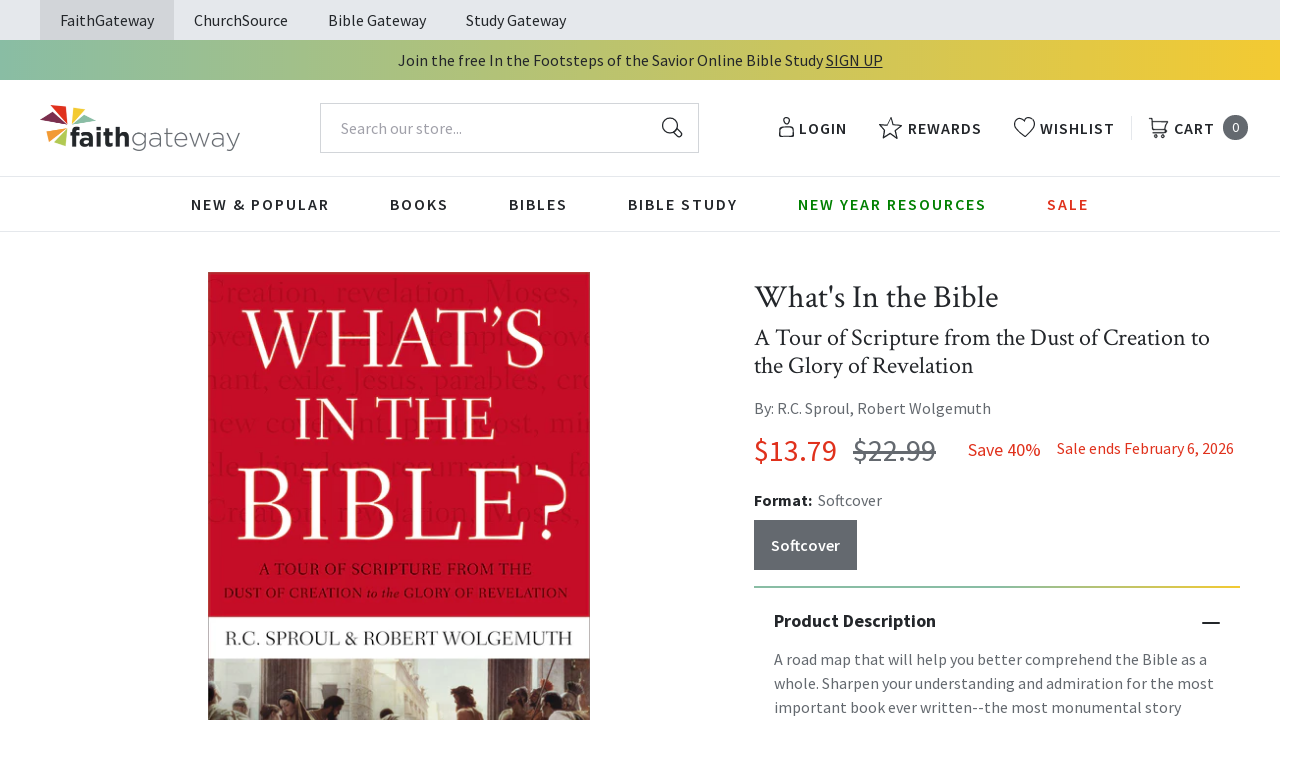

--- FILE ---
content_type: text/html; charset=utf-8
request_url: https://faithgateway.com/products/whats-in-the-bible-a-tour-of-scripture-from-the-dust-of-creation-to-the-glory-of-revelation?view=json
body_size: 3217
content:


{
  "available": true,
  "collections": [{"id":82461786223,"handle":"all-products","title":"All Products","updated_at":"2026-01-30T12:45:01-06:00","body_html":"","published_at":"2018-10-02T13:24:23-05:00","sort_order":"best-selling","template_suffix":null,"disjunctive":false,"rules":[{"column":"variant_price","relation":"greater_than","condition":"0.00"}],"published_scope":"web"},{"id":82463981679,"handle":"bible-study","title":"Bible Study Resources","updated_at":"2026-01-30T12:45:01-06:00","body_html":"","published_at":"2018-10-02T13:29:41-05:00","sort_order":"best-selling","template_suffix":"","disjunctive":true,"rules":[{"column":"tag","relation":"equals","condition":"FG-Bible Study"},{"column":"tag","relation":"equals","condition":"FG-By Topic"},{"column":"tag","relation":"equals","condition":"FG-Pre-Marital \u0026 Marriage"},{"column":"tag","relation":"equals","condition":"FG-Counseling \u0026 Recovery"},{"column":"tag","relation":"equals","condition":"FG-Family"},{"column":"tag","relation":"equals","condition":"FG-Seasonal"},{"column":"tag","relation":"equals","condition":"FG-Youth \u0026 Teen"},{"column":"tag","relation":"equals","condition":"FG-Men's Studies"},{"column":"tag","relation":"equals","condition":"FG-Women's Studies"},{"column":"tag","relation":"equals","condition":"FG-Spiritual Growth"},{"column":"tag","relation":"equals","condition":"FG-Prayer"},{"column":"tag","relation":"equals","condition":"FG-By Type"},{"column":"tag","relation":"equals","condition":"FG-Video Bible Studies"},{"column":"tag","relation":"equals","condition":"FG-Church Campaigns"},{"column":"tag","relation":"equals","condition":"FG-Commentaries"}],"published_scope":"web"},{"id":304550117512,"handle":"winter-bible-sale-2026","updated_at":"2026-01-30T06:01:57-06:00","published_at":"2025-12-24T11:38:24-06:00","sort_order":"best-selling","template_suffix":null,"published_scope":"global","title":"Winter Bible Sale 2026","body_html":null}],
  "compare_at_price_max": 2299,
  "compare_at_price_min": 2299,
  "compare_at_price_varies": false,
  "description": "\u003cp\u003e\u003cstrong\u003eA road map that will help you better comprehend the Bible as a whole. Sharpen your understanding and admiration for the most important book ever written--the most monumental story ever recorded. \u003c\/strong\u003e\u003c\/p\u003e\n\u003cp\u003eEsteemed theologian R.C. Sproul and best-selling author Robert Wolgemuth collaborated to highlight the essence of God's voice, activity, and purpose throughout the Old and New Testaments in this understandable and readable introduction to the Bible.\u003c\/p\u003e\n\u003cp\u003eWritten from the perspective of a theologian and a layman, \u003cem\u003eWhat's In the Bible\u003c\/em\u003e is designed to welcome both newcomers and seasoned believers to the Bible by:\u003c\/p\u003e\n\u003cul\u003e\n\u003cli\u003eSummarizing the overall story that the Bible tells, from Genesis to Revelation.\u003c\/li\u003e\n\u003cli\u003eUnpacking common doctrinal themes.\u003c\/li\u003e\n\u003cli\u003eCoherently presenting the different types of literature found in Scripture and providing the cultural framework for each.\u003c\/li\u003e\n\u003cli\u003eLinking the Old and New Testaments with an explanation of the period between them.\u003c\/li\u003e\n\u003cli\u003eFocusing on portions of Scripture that might be confusing, such as Jesus' parables and the background of the book of Revelation.\u003c\/li\u003e\n\u003c\/ul\u003e\n\u003cp\u003eThis revised and updated edition also includes a new topical index for ease of reference.\u003c\/p\u003e",
  "featured_image": "\/\/faithgateway.com\/cdn\/shop\/products\/9781418584559.jpg?v=1762443609",
  "featured_media": {"alt":"9781418584559","id":21684201357448,"position":1,"preview_image":{"aspect_ratio":0.648,"height":600,"width":389,"src":"\/\/faithgateway.com\/cdn\/shop\/products\/9781418584559.jpg?v=1762443609"},"aspect_ratio":0.648,"height":600,"media_type":"image","src":"\/\/faithgateway.com\/cdn\/shop\/products\/9781418584559.jpg?v=1762443609","width":389},
  "first_available_variant": {"id":13758983635055,"title":"Softcover","option1":"Softcover","option2":null,"option3":null,"sku":"9781418545987","requires_shipping":true,"taxable":true,"featured_image":{"id":29433528844424,"product_id":1548383682671,"position":2,"created_at":"2022-02-14T04:49:15-06:00","updated_at":"2022-02-14T04:49:15-06:00","alt":"9781418545987","width":389,"height":600,"src":"\/\/faithgateway.com\/cdn\/shop\/products\/9781418545987_53f4e2ae-9d77-4d36-a9ff-6fc41951782a.jpg?v=1644835755","variant_ids":[13758983635055]},"available":true,"name":"What's In the Bible: A Tour of Scripture from the Dust of Creation to the Glory of Revelation - Softcover","public_title":"Softcover","options":["Softcover"],"price":1379,"weight":499,"compare_at_price":2299,"inventory_management":null,"barcode":"9781418545987","featured_media":{"alt":"9781418545987","id":21684939980936,"position":2,"preview_image":{"aspect_ratio":0.648,"height":600,"width":389,"src":"\/\/faithgateway.com\/cdn\/shop\/products\/9781418545987_53f4e2ae-9d77-4d36-a9ff-6fc41951782a.jpg?v=1644835755"}},"requires_selling_plan":false,"selling_plan_allocations":[],"quantity_rule":{"min":1,"max":null,"increment":1}},
  "handle": "whats-in-the-bible-a-tour-of-scripture-from-the-dust-of-creation-to-the-glory-of-revelation",
  "has_only_default_variant": false,
  "id": 1548383682671,
  "images": ["\/\/faithgateway.com\/cdn\/shop\/products\/9781418584559.jpg?v=1762443609","\/\/faithgateway.com\/cdn\/shop\/products\/9781418545987_53f4e2ae-9d77-4d36-a9ff-6fc41951782a.jpg?v=1644835755"],
  "options": ["Format"],
  "options_with_values": [{"name":"Format","position":1,"values":["Softcover"]}],
  "price": 1379,
  "price_max": 1379,
  "price_min": 1379,
  "price_varies": false,
  "selected_variant": null,
  "selected_or_first_available_variant": {"id":13758983635055,"title":"Softcover","option1":"Softcover","option2":null,"option3":null,"sku":"9781418545987","requires_shipping":true,"taxable":true,"featured_image":{"id":29433528844424,"product_id":1548383682671,"position":2,"created_at":"2022-02-14T04:49:15-06:00","updated_at":"2022-02-14T04:49:15-06:00","alt":"9781418545987","width":389,"height":600,"src":"\/\/faithgateway.com\/cdn\/shop\/products\/9781418545987_53f4e2ae-9d77-4d36-a9ff-6fc41951782a.jpg?v=1644835755","variant_ids":[13758983635055]},"available":true,"name":"What's In the Bible: A Tour of Scripture from the Dust of Creation to the Glory of Revelation - Softcover","public_title":"Softcover","options":["Softcover"],"price":1379,"weight":499,"compare_at_price":2299,"inventory_management":null,"barcode":"9781418545987","featured_media":{"alt":"9781418545987","id":21684939980936,"position":2,"preview_image":{"aspect_ratio":0.648,"height":600,"width":389,"src":"\/\/faithgateway.com\/cdn\/shop\/products\/9781418545987_53f4e2ae-9d77-4d36-a9ff-6fc41951782a.jpg?v=1644835755"}},"requires_selling_plan":false,"selling_plan_allocations":[],"quantity_rule":{"min":1,"max":null,"increment":1}},
  "tags": ["Age Range: Adult","Author: R.C. Sproul","Author: Robert Wolgemuth","English","FG-Bible Study","POD","Pub Group: Study Resources - Thomas Nelson","REL006680","REL006700","REL006800","Softcover","Standard Discount Tag","Thomas Nelson"],
  "title": "What's In the Bible: A Tour of Scripture from the Dust of Creation to the Glory of Revelation",
  "type": "Softcover",
  "url": "\/products\/whats-in-the-bible-a-tour-of-scripture-from-the-dust-of-creation-to-the-glory-of-revelation",
  "isbn10": null,
  "variants": [{
        "available": true,
        "compare_at_price": 2299,
        "id": 13758983635055,
        "image": "\/\/faithgateway.com\/cdn\/shop\/products\/9781418545987_53f4e2ae-9d77-4d36-a9ff-6fc41951782a.jpg?v=1644835755",
        "inventory_quantity": 107,
        "option1": "Softcover",
        "option2": null,
        "option3": null,
        "options": ["Softcover"],
        "price": 1379,
        "requires_shipping": true,
        "selected": false,
        "title": "Softcover",
        "url": "\/products\/whats-in-the-bible-a-tour-of-scripture-from-the-dust-of-creation-to-the-glory-of-revelation?variant=13758983635055",
        "sku": "9781418545987",
        "barcode": "9781418545987","weight": "1.1 lb","metafields": {
          "digital": false,
          "publish_date": "04\/11\/2011",
          "promo": "Sale ends February 6, 2026",
          "contributor": "R.C. Sproul , Robert Wolgemuth","narrators": false,
          "contributor_bio_short": "\u0026lt;p\u0026gt;R.C. Sproul (1939-2017) was founder of Ligonier Ministries in Orlando, Fla. He was also first minister of preaching and teaching at Saint Andrew\u0026#39;s Chapel, first president of Reformation Bible College, and executive editor of \u0026lt;em\u0026gt;Tabletalk\u0026lt;\/em\u0026gt; magazine. His radio program, \u0026lt;em\u0026gt;Renewing Your Mind\u0026lt;\/em\u0026gt;, is still broadcast daily on hundreds of radio stations around the world and can also be heard online.\u0026lt;\/p\u0026gt;\u0026lt;br\u0026gt;\u0026lt;br\u0026gt;\u0026lt;p\u0026gt;Robert Wolgemuth has been in the book publishing business for over forty years. A former president of Thomas Nelson Publishers, he is the founder of Wolgemuth \u0026amp; Associates, a literary agency representing the work of more than two hundred authors.\u0026lt;\/p\u0026gt;\n\u0026lt;p\u0026gt;The author of over twenty books, Robert is known as a relentless champion for the family, relationship building, and biblical truth. His favorite “audience” is one friend, a corner table in a small café, and a steaming cup of coffee (extra cream but no sugar) between them.\u0026lt;\/p\u0026gt;\n\u0026lt;p\u0026gt;A graduate of Taylor University, from which he received an honorary doctorate in May 2005, Robert has two grown daughters, two sons-in-law, five grandchildren, one grandson-in-law, and a great-grandson named Ezra. He and his wife, Nancy DeMoss Wolgemuth, live in Southwest Michigan.\u0026lt;\/p\u0026gt;",
          "publishdate": "04\/11\/2011",
          "publisher": "Thomas Nelson",
          "series": false,
          "features_and_benefits": false,
          "format": "Softcover",
          "language": "English", 
          "variant_description": "\u003cp\u003e\u003cstrong\u003eA road map that will help you better comprehend the Bible as a whole. Sharpen your understanding and admiration for the most important book ever written--the most monumental story ever recorded. \u003c\/strong\u003e\u003c\/p\u003e\n\u003cp\u003eEsteemed theologian R.C. Sproul and best-selling author Robert Wolgemuth collaborated to highlight the essence of God's voice, activity, and purpose throughout the Old and New Testaments in this understandable and readable introduction to the Bible.\u003c\/p\u003e\n\u003cp\u003eWritten from the perspective of a theologian and a layman, \u003cem\u003eWhat's In the Bible\u003c\/em\u003e is designed to welcome both newcomers and seasoned believers to the Bible by:\u003c\/p\u003e\n\u003cul\u003e\n\u003cli\u003eSummarizing the overall story that the Bible tells, from Genesis to Revelation.\u003c\/li\u003e\n\u003cli\u003eUnpacking common doctrinal themes.\u003c\/li\u003e\n\u003cli\u003eCoherently presenting the different types of literature found in Scripture and providing the cultural framework for each.\u003c\/li\u003e\n\u003cli\u003eLinking the Old and New Testaments with an explanation of the period between them.\u003c\/li\u003e\n\u003cli\u003eFocusing on portions of Scripture that might be confusing, such as Jesus' parables and the background of the book of Revelation.\u003c\/li\u003e\n\u003c\/ul\u003e\n\u003cp\u003eThis revised and updated edition also includes a new topical index for ease of reference.\u003c\/p\u003e",
          "variant_description_short": false,
          "isbn13": null,
          "ebook_isbn": "9781418584559","case_weight": "39.6 lb","physical_length": 8.5,
          "physical_width": 5.5,
          "physical_thickness": 0.82,"case_qty": "36",
          "lengthunit": "Pages",
          "length": "432",
          "pointsize": null,
          "bulk_pricing_message": "",
          "case_variant_link": null
        }
      }
      
]
}

--- FILE ---
content_type: text/html; charset=utf-8
request_url: https://faithgateway.com/apps/customer
body_size: 57315
content:
<!DOCTYPE html>
<html lang="en">
  <head>
    


    <meta charset="utf-8">
    <meta name="viewport" content="width=device-width,initial-scale=1">
    <link rel="canonical" href="https://faithgateway.com/apps/customer">

    
      <link
        rel="shortcut icon"
        href="//faithgateway.com/cdn/shop/files/fg-favicon_32x32_0889c0b6-50bf-4608-81b7-1ddc15fb4fc3_32x32.png?v=1634737193"
        type="image/png">
    

    <link rel="preconnect" href="https://fonts.googleapis.com">
    <link
      rel="preconnect"
      href="https://fonts.gstatic.com"
      crossorigin>
    
      <link href="https://fonts.googleapis.com/css2?family=Crimson+Text:ital@0;1&family=Source+Sans+Pro:ital,wght@0,400;0,600;0,700;1,400;1,600;1,700&display=swap" rel="stylesheet">
    

    

    










<title>
  
    FaithGateway

    
    
  
</title>

<meta name="description" content="FaithGateway" />
<meta property="og:url" content="https://faithgateway.com/apps/customer">
<meta property="og:site_name" content="FaithGateway">
<meta property="og:type" content="website">
<meta property="og:title" content="FaithGateway">
<meta property="og:description" content="FaithGateway">
<meta property="og:image" content="http:image_here">
<meta property="og:image:secure_url" content="https:image_here">



<meta name="twitter:title" content="FaithGateway">
<meta name="twitter:description" content="FaithGateway">
<meta name="twitter:card" content="summary_large_image">
<meta name="twitter:image" content="https:image_here">
<meta name="twitter:image:width" content="480">
<meta name="twitter:image:height" content="480">


    
    

    <script
      src="https://code.jquery.com/jquery-3.6.0.min.js"
      integrity="sha256-/xUj+3OJU5yExlq6GSYGSHk7tPXikynS7ogEvDej/m4="
      crossorigin="anonymous"></script>

    
      <script type="text/javascript">(function e(){var e=document.createElement("script");e.type="text/javascript",e.async=true,e.src="//staticw2.yotpo.com/W1w5jj0lj9ITxr72WVXphcxGzft3VLhxPsTWMfpd/widget.js";var t=document.getElementsByTagName("script")[0];t.parentNode.insertBefore(e,t)})();</script>
    

    <script type="text/javascript">
        window.SHOPIFY_CONFIG = {
          storefrontToken: 'af5bbb31ee73b3b534764d5602308d8c',
        }
    </script>

    

    <link href="//faithgateway.com/cdn/shop/t/257/assets/index.css?v=145811315297904048431768400105" rel="stylesheet" type="text/css" media="all" />
    
      <link href="//faithgateway.com/cdn/shop/t/257/assets/fg-rebuy-cart.css?v=114893700357465734491768400124" rel="stylesheet" type="text/css" media="all" />
    

    <script>window.performance && window.performance.mark && window.performance.mark('shopify.content_for_header.start');</script><meta name="google-site-verification" content="btWWGqV2-eyLWeDSsev86wHn3ok8GjhuLrLJW6U_AjU">
<meta name="facebook-domain-verification" content="0svdfgb6omy89i36p7uy1tmhfaqgwi">
<meta id="shopify-digital-wallet" name="shopify-digital-wallet" content="/4413096047/digital_wallets/dialog">
<meta name="shopify-checkout-api-token" content="d26b70adbf2105dda8afedc70a121102">
<meta id="in-context-paypal-metadata" data-shop-id="4413096047" data-venmo-supported="true" data-environment="production" data-locale="en_US" data-paypal-v4="true" data-currency="USD">
<script async="async" src="/checkouts/internal/preloads.js?locale=en-US"></script>
<link rel="preconnect" href="https://shop.app" crossorigin="anonymous">
<script async="async" src="https://shop.app/checkouts/internal/preloads.js?locale=en-US&shop_id=4413096047" crossorigin="anonymous"></script>
<script id="apple-pay-shop-capabilities" type="application/json">{"shopId":4413096047,"countryCode":"US","currencyCode":"USD","merchantCapabilities":["supports3DS"],"merchantId":"gid:\/\/shopify\/Shop\/4413096047","merchantName":"FaithGateway","requiredBillingContactFields":["postalAddress","email","phone"],"requiredShippingContactFields":["postalAddress","email","phone"],"shippingType":"shipping","supportedNetworks":["visa","masterCard","amex","discover","elo","jcb"],"total":{"type":"pending","label":"FaithGateway","amount":"1.00"},"shopifyPaymentsEnabled":true,"supportsSubscriptions":true}</script>
<script id="shopify-features" type="application/json">{"accessToken":"d26b70adbf2105dda8afedc70a121102","betas":["rich-media-storefront-analytics"],"domain":"faithgateway.com","predictiveSearch":true,"shopId":4413096047,"locale":"en"}</script>
<script>var Shopify = Shopify || {};
Shopify.shop = "faithgatewaystore.myshopify.com";
Shopify.locale = "en";
Shopify.currency = {"active":"USD","rate":"1.0"};
Shopify.country = "US";
Shopify.theme = {"name":"Production | ehouse","id":140296126600,"schema_name":null,"schema_version":null,"theme_store_id":null,"role":"main"};
Shopify.theme.handle = "null";
Shopify.theme.style = {"id":null,"handle":null};
Shopify.cdnHost = "faithgateway.com/cdn";
Shopify.routes = Shopify.routes || {};
Shopify.routes.root = "/";</script>
<script type="module">!function(o){(o.Shopify=o.Shopify||{}).modules=!0}(window);</script>
<script>!function(o){function n(){var o=[];function n(){o.push(Array.prototype.slice.apply(arguments))}return n.q=o,n}var t=o.Shopify=o.Shopify||{};t.loadFeatures=n(),t.autoloadFeatures=n()}(window);</script>
<script>
  window.ShopifyPay = window.ShopifyPay || {};
  window.ShopifyPay.apiHost = "shop.app\/pay";
  window.ShopifyPay.redirectState = "pending";
</script>
<script defer="defer" async type="module" src="//faithgateway.com/cdn/shopifycloud/shop-js/modules/v2/client.init-shop-cart-sync_BN7fPSNr.en.esm.js"></script>
<script defer="defer" async type="module" src="//faithgateway.com/cdn/shopifycloud/shop-js/modules/v2/chunk.common_Cbph3Kss.esm.js"></script>
<script defer="defer" async type="module" src="//faithgateway.com/cdn/shopifycloud/shop-js/modules/v2/chunk.modal_DKumMAJ1.esm.js"></script>
<script type="module">
  await import("//faithgateway.com/cdn/shopifycloud/shop-js/modules/v2/client.init-shop-cart-sync_BN7fPSNr.en.esm.js");
await import("//faithgateway.com/cdn/shopifycloud/shop-js/modules/v2/chunk.common_Cbph3Kss.esm.js");
await import("//faithgateway.com/cdn/shopifycloud/shop-js/modules/v2/chunk.modal_DKumMAJ1.esm.js");

  window.Shopify.SignInWithShop?.initShopCartSync?.({"fedCMEnabled":true,"windoidEnabled":true});

</script>
<script>
  window.Shopify = window.Shopify || {};
  if (!window.Shopify.featureAssets) window.Shopify.featureAssets = {};
  window.Shopify.featureAssets['shop-js'] = {"shop-cart-sync":["modules/v2/client.shop-cart-sync_CJVUk8Jm.en.esm.js","modules/v2/chunk.common_Cbph3Kss.esm.js","modules/v2/chunk.modal_DKumMAJ1.esm.js"],"init-fed-cm":["modules/v2/client.init-fed-cm_7Fvt41F4.en.esm.js","modules/v2/chunk.common_Cbph3Kss.esm.js","modules/v2/chunk.modal_DKumMAJ1.esm.js"],"init-shop-email-lookup-coordinator":["modules/v2/client.init-shop-email-lookup-coordinator_Cc088_bR.en.esm.js","modules/v2/chunk.common_Cbph3Kss.esm.js","modules/v2/chunk.modal_DKumMAJ1.esm.js"],"init-windoid":["modules/v2/client.init-windoid_hPopwJRj.en.esm.js","modules/v2/chunk.common_Cbph3Kss.esm.js","modules/v2/chunk.modal_DKumMAJ1.esm.js"],"shop-button":["modules/v2/client.shop-button_B0jaPSNF.en.esm.js","modules/v2/chunk.common_Cbph3Kss.esm.js","modules/v2/chunk.modal_DKumMAJ1.esm.js"],"shop-cash-offers":["modules/v2/client.shop-cash-offers_DPIskqss.en.esm.js","modules/v2/chunk.common_Cbph3Kss.esm.js","modules/v2/chunk.modal_DKumMAJ1.esm.js"],"shop-toast-manager":["modules/v2/client.shop-toast-manager_CK7RT69O.en.esm.js","modules/v2/chunk.common_Cbph3Kss.esm.js","modules/v2/chunk.modal_DKumMAJ1.esm.js"],"init-shop-cart-sync":["modules/v2/client.init-shop-cart-sync_BN7fPSNr.en.esm.js","modules/v2/chunk.common_Cbph3Kss.esm.js","modules/v2/chunk.modal_DKumMAJ1.esm.js"],"init-customer-accounts-sign-up":["modules/v2/client.init-customer-accounts-sign-up_CfPf4CXf.en.esm.js","modules/v2/client.shop-login-button_DeIztwXF.en.esm.js","modules/v2/chunk.common_Cbph3Kss.esm.js","modules/v2/chunk.modal_DKumMAJ1.esm.js"],"pay-button":["modules/v2/client.pay-button_CgIwFSYN.en.esm.js","modules/v2/chunk.common_Cbph3Kss.esm.js","modules/v2/chunk.modal_DKumMAJ1.esm.js"],"init-customer-accounts":["modules/v2/client.init-customer-accounts_DQ3x16JI.en.esm.js","modules/v2/client.shop-login-button_DeIztwXF.en.esm.js","modules/v2/chunk.common_Cbph3Kss.esm.js","modules/v2/chunk.modal_DKumMAJ1.esm.js"],"avatar":["modules/v2/client.avatar_BTnouDA3.en.esm.js"],"init-shop-for-new-customer-accounts":["modules/v2/client.init-shop-for-new-customer-accounts_CsZy_esa.en.esm.js","modules/v2/client.shop-login-button_DeIztwXF.en.esm.js","modules/v2/chunk.common_Cbph3Kss.esm.js","modules/v2/chunk.modal_DKumMAJ1.esm.js"],"shop-follow-button":["modules/v2/client.shop-follow-button_BRMJjgGd.en.esm.js","modules/v2/chunk.common_Cbph3Kss.esm.js","modules/v2/chunk.modal_DKumMAJ1.esm.js"],"checkout-modal":["modules/v2/client.checkout-modal_B9Drz_yf.en.esm.js","modules/v2/chunk.common_Cbph3Kss.esm.js","modules/v2/chunk.modal_DKumMAJ1.esm.js"],"shop-login-button":["modules/v2/client.shop-login-button_DeIztwXF.en.esm.js","modules/v2/chunk.common_Cbph3Kss.esm.js","modules/v2/chunk.modal_DKumMAJ1.esm.js"],"lead-capture":["modules/v2/client.lead-capture_DXYzFM3R.en.esm.js","modules/v2/chunk.common_Cbph3Kss.esm.js","modules/v2/chunk.modal_DKumMAJ1.esm.js"],"shop-login":["modules/v2/client.shop-login_CA5pJqmO.en.esm.js","modules/v2/chunk.common_Cbph3Kss.esm.js","modules/v2/chunk.modal_DKumMAJ1.esm.js"],"payment-terms":["modules/v2/client.payment-terms_BxzfvcZJ.en.esm.js","modules/v2/chunk.common_Cbph3Kss.esm.js","modules/v2/chunk.modal_DKumMAJ1.esm.js"]};
</script>
<script>(function() {
  var isLoaded = false;
  function asyncLoad() {
    if (isLoaded) return;
    isLoaded = true;
    var urls = ["https:\/\/d23dclunsivw3h.cloudfront.net\/redirect-app.js?shop=faithgatewaystore.myshopify.com","https:\/\/assets.smartwishlist.webmarked.net\/static\/v6\/smartwishlist.js?shop=faithgatewaystore.myshopify.com","https:\/\/shopify-webhooks.sailthru.com\/shopify.js?shop=faithgatewaystore.myshopify.com","https:\/\/cdn-loyalty.yotpo.com\/loader\/A2iNGUGTrWfTBpUED2jEsg.js?shop=faithgatewaystore.myshopify.com","https:\/\/container.pepperjam.com\/2947908260.js?shop=faithgatewaystore.myshopify.com","https:\/\/cdn.attn.tv\/fg\/dtag.js?shop=faithgatewaystore.myshopify.com"];
    for (var i = 0; i < urls.length; i++) {
      var s = document.createElement('script');
      s.type = 'text/javascript';
      s.async = true;
      s.src = urls[i];
      var x = document.getElementsByTagName('script')[0];
      x.parentNode.insertBefore(s, x);
    }
  };
  if(window.attachEvent) {
    window.attachEvent('onload', asyncLoad);
  } else {
    window.addEventListener('load', asyncLoad, false);
  }
})();</script>
<script id="__st">var __st={"a":4413096047,"offset":-21600,"reqid":"7ff84dd4-46da-4451-91d2-2a6159cdff31-1769809833","pageurl":"faithgateway.com\/apps\/customer","u":"cfc5a4c3222c"};</script>
<script>window.ShopifyPaypalV4VisibilityTracking = true;</script>
<script id="captcha-bootstrap">!function(){'use strict';const t='contact',e='account',n='new_comment',o=[[t,t],['blogs',n],['comments',n],[t,'customer']],c=[[e,'customer_login'],[e,'guest_login'],[e,'recover_customer_password'],[e,'create_customer']],r=t=>t.map((([t,e])=>`form[action*='/${t}']:not([data-nocaptcha='true']) input[name='form_type'][value='${e}']`)).join(','),a=t=>()=>t?[...document.querySelectorAll(t)].map((t=>t.form)):[];function s(){const t=[...o],e=r(t);return a(e)}const i='password',u='form_key',d=['recaptcha-v3-token','g-recaptcha-response','h-captcha-response',i],f=()=>{try{return window.sessionStorage}catch{return}},m='__shopify_v',_=t=>t.elements[u];function p(t,e,n=!1){try{const o=window.sessionStorage,c=JSON.parse(o.getItem(e)),{data:r}=function(t){const{data:e,action:n}=t;return t[m]||n?{data:e,action:n}:{data:t,action:n}}(c);for(const[e,n]of Object.entries(r))t.elements[e]&&(t.elements[e].value=n);n&&o.removeItem(e)}catch(o){console.error('form repopulation failed',{error:o})}}const l='form_type',E='cptcha';function T(t){t.dataset[E]=!0}const w=window,h=w.document,L='Shopify',v='ce_forms',y='captcha';let A=!1;((t,e)=>{const n=(g='f06e6c50-85a8-45c8-87d0-21a2b65856fe',I='https://cdn.shopify.com/shopifycloud/storefront-forms-hcaptcha/ce_storefront_forms_captcha_hcaptcha.v1.5.2.iife.js',D={infoText:'Protected by hCaptcha',privacyText:'Privacy',termsText:'Terms'},(t,e,n)=>{const o=w[L][v],c=o.bindForm;if(c)return c(t,g,e,D).then(n);var r;o.q.push([[t,g,e,D],n]),r=I,A||(h.body.append(Object.assign(h.createElement('script'),{id:'captcha-provider',async:!0,src:r})),A=!0)});var g,I,D;w[L]=w[L]||{},w[L][v]=w[L][v]||{},w[L][v].q=[],w[L][y]=w[L][y]||{},w[L][y].protect=function(t,e){n(t,void 0,e),T(t)},Object.freeze(w[L][y]),function(t,e,n,w,h,L){const[v,y,A,g]=function(t,e,n){const i=e?o:[],u=t?c:[],d=[...i,...u],f=r(d),m=r(i),_=r(d.filter((([t,e])=>n.includes(e))));return[a(f),a(m),a(_),s()]}(w,h,L),I=t=>{const e=t.target;return e instanceof HTMLFormElement?e:e&&e.form},D=t=>v().includes(t);t.addEventListener('submit',(t=>{const e=I(t);if(!e)return;const n=D(e)&&!e.dataset.hcaptchaBound&&!e.dataset.recaptchaBound,o=_(e),c=g().includes(e)&&(!o||!o.value);(n||c)&&t.preventDefault(),c&&!n&&(function(t){try{if(!f())return;!function(t){const e=f();if(!e)return;const n=_(t);if(!n)return;const o=n.value;o&&e.removeItem(o)}(t);const e=Array.from(Array(32),(()=>Math.random().toString(36)[2])).join('');!function(t,e){_(t)||t.append(Object.assign(document.createElement('input'),{type:'hidden',name:u})),t.elements[u].value=e}(t,e),function(t,e){const n=f();if(!n)return;const o=[...t.querySelectorAll(`input[type='${i}']`)].map((({name:t})=>t)),c=[...d,...o],r={};for(const[a,s]of new FormData(t).entries())c.includes(a)||(r[a]=s);n.setItem(e,JSON.stringify({[m]:1,action:t.action,data:r}))}(t,e)}catch(e){console.error('failed to persist form',e)}}(e),e.submit())}));const S=(t,e)=>{t&&!t.dataset[E]&&(n(t,e.some((e=>e===t))),T(t))};for(const o of['focusin','change'])t.addEventListener(o,(t=>{const e=I(t);D(e)&&S(e,y())}));const B=e.get('form_key'),M=e.get(l),P=B&&M;t.addEventListener('DOMContentLoaded',(()=>{const t=y();if(P)for(const e of t)e.elements[l].value===M&&p(e,B);[...new Set([...A(),...v().filter((t=>'true'===t.dataset.shopifyCaptcha))])].forEach((e=>S(e,t)))}))}(h,new URLSearchParams(w.location.search),n,t,e,['guest_login'])})(!0,!0)}();</script>
<script integrity="sha256-4kQ18oKyAcykRKYeNunJcIwy7WH5gtpwJnB7kiuLZ1E=" data-source-attribution="shopify.loadfeatures" defer="defer" src="//faithgateway.com/cdn/shopifycloud/storefront/assets/storefront/load_feature-a0a9edcb.js" crossorigin="anonymous"></script>
<script crossorigin="anonymous" defer="defer" src="//faithgateway.com/cdn/shopifycloud/storefront/assets/shopify_pay/storefront-65b4c6d7.js?v=20250812"></script>
<script data-source-attribution="shopify.dynamic_checkout.dynamic.init">var Shopify=Shopify||{};Shopify.PaymentButton=Shopify.PaymentButton||{isStorefrontPortableWallets:!0,init:function(){window.Shopify.PaymentButton.init=function(){};var t=document.createElement("script");t.src="https://faithgateway.com/cdn/shopifycloud/portable-wallets/latest/portable-wallets.en.js",t.type="module",document.head.appendChild(t)}};
</script>
<script data-source-attribution="shopify.dynamic_checkout.buyer_consent">
  function portableWalletsHideBuyerConsent(e){var t=document.getElementById("shopify-buyer-consent"),n=document.getElementById("shopify-subscription-policy-button");t&&n&&(t.classList.add("hidden"),t.setAttribute("aria-hidden","true"),n.removeEventListener("click",e))}function portableWalletsShowBuyerConsent(e){var t=document.getElementById("shopify-buyer-consent"),n=document.getElementById("shopify-subscription-policy-button");t&&n&&(t.classList.remove("hidden"),t.removeAttribute("aria-hidden"),n.addEventListener("click",e))}window.Shopify?.PaymentButton&&(window.Shopify.PaymentButton.hideBuyerConsent=portableWalletsHideBuyerConsent,window.Shopify.PaymentButton.showBuyerConsent=portableWalletsShowBuyerConsent);
</script>
<script data-source-attribution="shopify.dynamic_checkout.cart.bootstrap">document.addEventListener("DOMContentLoaded",(function(){function t(){return document.querySelector("shopify-accelerated-checkout-cart, shopify-accelerated-checkout")}if(t())Shopify.PaymentButton.init();else{new MutationObserver((function(e,n){t()&&(Shopify.PaymentButton.init(),n.disconnect())})).observe(document.body,{childList:!0,subtree:!0})}}));
</script>
<link id="shopify-accelerated-checkout-styles" rel="stylesheet" media="screen" href="https://faithgateway.com/cdn/shopifycloud/portable-wallets/latest/accelerated-checkout-backwards-compat.css" crossorigin="anonymous">
<style id="shopify-accelerated-checkout-cart">
        #shopify-buyer-consent {
  margin-top: 1em;
  display: inline-block;
  width: 100%;
}

#shopify-buyer-consent.hidden {
  display: none;
}

#shopify-subscription-policy-button {
  background: none;
  border: none;
  padding: 0;
  text-decoration: underline;
  font-size: inherit;
  cursor: pointer;
}

#shopify-subscription-policy-button::before {
  box-shadow: none;
}

      </style>

<script>window.performance && window.performance.mark && window.performance.mark('shopify.content_for_header.end');</script>

    
      
    

    <!-- Algolia head -->
    <script
      src="https://cdn.jsdelivr.net/npm/algoliasearch@4.0.0/dist/algoliasearch-lite.umd.js"
      integrity="sha256-MfeKq2Aw9VAkaE9Caes2NOxQf6vUa8Av0JqcUXUGkd0="
      crossorigin="anonymous"></script>
    <script
      src="https://cdn.jsdelivr.net/npm/instantsearch.js@4.8.1/dist/instantsearch.production.min.js"
      integrity="sha256-0WDHFrfc57aK+qj8URy+75yA6dXwYqGGYs359HIyKu0="
      crossorigin="anonymous"></script>
    <script
      src="https://cdn.jsdelivr.net/npm/hogan.js@3.0.2/dist/hogan-3.0.2.min.js"
      integrity="sha256-jIAAmB65ff5CEFvV6DRfRWjHFwqq+AHeV4le8f8PYp4="
      crossorigin="anonymous"></script>
    <script
      src="https://cdn.jsdelivr.net/npm/autocomplete.js@0.37.1/dist/autocomplete.min.js"
      integrity="sha256-YVWQosorZnr6fALvOW9VALYuInld27RkSPkElGBdCaU="
      crossorigin="anonymous"></script>

    <script src="https://polyfill-fastly.net/v3/polyfill.min.js?features=default%2CArray.prototype.find%2CArray.prototype.includes%2CPromise%2CObject.assign%2CObject.entries"></script>
    <script type="text/template" id="template_algolia_money_format">${{amount}}
</script>
    <script type="text/template" id="template_algolia_current_collection_id">{
    "currentCollectionID": 
}
</script>
    <script type="text/template" id="template_algolia_autocomplete"><div class="aa-columns-container
  [[# with.articles ]] aa-with-articles [[/ with.articles ]]
  [[^ with.articles ]] aa-without-articles [[/ with.articles ]]
  [[# with.collections ]] aa-with-collections [[/ with.collections ]]
  [[^ with.collections ]] aa-without-collections [[/ with.collections ]]
  [[# with.footer ]] aa-with-footer [[/ with.footer ]]
  [[^ with.footer ]] aa-without-footer [[/ with.footer ]]
  [[# with.products ]] aa-with-products [[/ with.products ]]
  [[^ with.products ]] aa-without-products [[/ with.products ]]
  [[# with.pages ]] aa-with-pages [[/ with.pages ]]
  [[^ with.pages ]] aa-without-pages [[/ with.pages ]]">
  <div class="aa-left-column">
    <div class="aa-collections">
      <div class="aa-collections-header">Collections</div>
      <div class="aa-dataset-collections"></div>
    </div>
    <div class="aa-articles">
      <div class="aa-articles-header">Blog posts</div>
      <div class="aa-dataset-articles"></div>
    </div>
    <div class="aa-pages">
      <div class="aa-pages-header">Pages</div>
      <div class="aa-dataset-pages"></div>
    </div>
  </div>
  <div class="aa-dataset-products aa-right-column"></div>
</div></script>
    <script type="text/template" id="template_algolia_autocomplete.css">.algolia-autocomplete {
  box-sizing: border-box;
  background: white;
  border: 1px solid #CCC;
  border-top: 2px solid [[ colors.main ]];
  z-index: 10000 !important;
  color: black;
  text-align: left;
}

.aa-dropdown-menu .aa-highlight {
  color: black;
  font-weight: bold;
}

.aa-dropdown-menu .aa-cursor {
  cursor: pointer;
  background: #f8f8f8;
}

/* Resets */
.aa-dropdown-menu div,.aa-dropdown-menu p,.aa-dropdown-menu span,.aa-dropdown-menu a {
  box-sizing: border-box;
  margin: 0;
  padding: 0;
  line-height: 1;
  font-size: initial;
}

/* Links */
.aa-dropdown-menu a,.aa-dropdown-menu a:hover,.aa-dropdown-menu a:focus,.aa-dropdown-menu a:active {
  font-weight: initial;
  font-style: initial;
  text-decoration: initial;
  color: [[ colors.main ]];
}

.aa-dropdown-menu a:hover,.aa-dropdown-menu a:focus,.aa-dropdown-menu a:active {
  text-decoration: underline;
}

/* Column layout */
.aa-dropdown-menu .aa-left-column,.aa-dropdown-menu .aa-right-column {
  position: relative;
  padding: 24px 24px 0 24px;
}

.aa-dropdown-menu-size-xs .aa-left-column,.aa-dropdown-menu-size-xs .aa-right-column,.aa-dropdown-menu-size-sm .aa-left-column,.aa-dropdown-menu-size-sm .aa-right-column {
  padding: 24px 12px 0 12px;
}

.aa-dropdown-menu-size-xs .aa-left-column,.aa-dropdown-menu-size-sm .aa-left-column {
  padding-top: 0;
  padding-bottom: 32px;
}

.aa-dropdown-menu-size-lg .aa-columns-container {
  direction: rtl;
  width: 100%;
  display: table;
  table-layout: fixed;
}

.aa-dropdown-menu-size-lg .aa-left-column,.aa-dropdown-menu-size-lg .aa-right-column {
  display: table-cell;
  direction: ltr;
  vertical-align: top;
}

.aa-dropdown-menu-size-lg .aa-left-column {
  width: 30%;
}

.aa-dropdown-menu-size-lg .aa-without-articles.aa-without-collections .aa-left-column {
  display: none;
}

.aa-dropdown-menu-size-lg .aa-without-products .aa-left-column {
  width: 100%;
}

.aa-dropdown-menu-size-lg .aa-right-column {
  width: 70%;
  border-left: 1px solid #ebebeb;
  padding-bottom: 64px;
}

.aa-dropdown-menu-size-lg .aa-without-footer .aa-right-column {
  padding-bottom: 0;
}

.aa-dropdown-menu-size-lg .aa-without-articles.aa-without-collections .aa-right-column {
  width: 100%;
  border-left: none;
}

.aa-dropdown-menu-size-lg .aa-without-products .aa-right-column {
  display: none;
}

/* Products group */
.aa-dropdown-menu .aa-dataset-products .aa-suggestions:after {
  content: '';
  display: block;
  clear: both;
}

.aa-dropdown-menu .aa-without-products .aa-dataset-products {
  display: none;
}

.aa-dropdown-menu .aa-products-empty {
  margin-bottom: 16px;
}

@media screen and (max-width: 768px) {
  .epic-body .aa-products-empty {
    padding: 30px 24px 8px;
  }
}

.aa-dropdown-menu .aa-products-empty .aa-no-result {
  color: [[ colors.secondary ]];
}

.aa-dropdown-menu .aa-products-empty .aa-see-all {
  margin-top: 8px;
}

/* Product */
.aa-dropdown-menu .aa-dataset-products .aa-suggestion {
  float: left;
  width: 50%;
  margin-bottom: 16px;
  margin-top: -4px; /* -$v_padding */
}

.aa-dropdown-menu-size-xs .aa-dataset-products .aa-suggestion,.aa-dropdown-menu-size-sm .aa-dataset-products .aa-suggestion {
  width: 100%;
}

.aa-dropdown-menu .aa-product {
  position: relative;
  min-height: 56px; /* $img_size + 2 * $v_padding */
  padding: 4px 16px; /* $v_padding, $h_padding */
}

.aa-dropdown-menu .aa-product-picture {
  position: absolute;
  width: 48px; /* $img_size */
  height: 48px; /* $img_size */
  top: 4px; /* $v_padding */
  left: 16px; /* $h_padding */
  background-position: center center;
  background-size: contain;
  background-repeat: no-repeat;
}

.aa-dropdown-menu .aa-product-text {
  margin-left: 64px; /* $img_size + $h_padding */
}

.aa-dropdown-menu-size-xs .aa-product {
  padding: 4px;
}

.aa-dropdown-menu-size-xs .aa-product-text {
  margin: 0;
}

.aa-dropdown-menu .aa-product-info {
  font-size: 0.85em;
  color: [[ colors.secondary ]];
}

.aa-dropdown-menu .aa-product-info .aa-highlight {
  font-size: 1em;
}

.aa-dropdown-menu .aa-product-price {
  color: [[ colors.main ]];
}

.aa-dropdown-menu .aa-product-title,.aa-dropdown-menu .aa-product-info {
  width: 100%;
  margin-top: -0.4em;
  white-space: nowrap;
  overflow: hidden;
  text-overflow: ellipsis;
  line-height: 1.5;
}

/* Collections, Articles & Pages */
.aa-dropdown-menu .aa-without-collections .aa-collections {
  display: none;
}

.aa-dropdown-menu .aa-without-articles .aa-articles {
  display: none;
}

.aa-dropdown-menu .aa-without-pages .aa-pages {
  display: none;
}

.aa-dropdown-menu .aa-collections,.aa-dropdown-menu .aa-articles,.aa-dropdown-menu .aa-pages {
  margin-bottom: 24px;
}

.aa-dropdown-menu .aa-collections-empty .aa-no-result,.aa-dropdown-menu .aa-articles-empty .aa-no-result,.aa-dropdown-menu .aa-pages-empty .aa-no-result {
  opacity: 0.7;
}

.aa-dropdown-menu .aa-collections-header,.aa-dropdown-menu .aa-articles-header,.aa-dropdown-menu .aa-pages-header {
  margin-bottom: 8px;
  text-transform: uppercase;
  font-weight: bold;
  font-size: 0.8em;
  color: [[ colors.secondary ]];
}

.aa-dropdown-menu .aa-collection,.aa-dropdown-menu .aa-article,.aa-dropdown-menu .aa-page {
  padding: 4px;
}

/* Footer */
.aa-dropdown-menu .aa-footer {
  display: block;
  width: 100%;
  position: absolute;
  left: 0;
  bottom: 0;
  padding: 16px 48px;
  background-color: #efefef;
}

.aa-dropdown-menu-size-xs .aa-footer,.aa-dropdown-menu-size-sm .aa-footer,.aa-dropdown-menu-size-md .aa-footer {
  display: none;
}</script>
    <script type="text/template" id="template_algolia_autocomplete_pages_empty"><div class="aa-pages-empty"><div class="aa-no-result">[[ translations.noPageFound ]]</div></div></script>
    <script type="text/template" id="template_algolia_autocomplete_page"><div class="aa-page"><div class="aa-picture" style="background-image: url('[[# helpers.iconImage ]][[/ helpers.iconImage ]]')"></div><div class="aa-text"><span class="aa-title">[[& _highlightResult.title.value ]]</span></div></div></script>
    <script type="text/template" id="template_algolia_autocomplete_collection"><div class="aa-collection"><div class="aa-picture" style="background-image: url('[[# helpers.iconImage ]][[/ helpers.iconImage ]]')"></div><div class="aa-text"><span class="aa-title">[[& _highlightResult.title.value ]]</span></div></div></script>
    <script type="text/template" id="template_algolia_autocomplete_collections_empty"><div class="aa-collections-empty"><div class="aa-no-result">[[ translations.noCollectionFound ]]</div></div></script>
    <script type="text/template" id="template_algolia_autocomplete_article"><div class="aa-article"><div class="aa-text"><span class="aa-title">[[& _highlightResult.title.value ]]</span></div></div></script>
    <script type="text/template" id="template_algolia_autocomplete_articles_empty"><div class="aa-articles-empty"><div class="aa-no-result">No article found</div></div></script>
    <script type="text/template" id="template_algolia_autocomplete_product"><div data-algolia-index="[[ _index ]]" data-algolia-position="[[ _position ]]" data-algolia-queryid="[[ queryID ]]" data-algolia-objectid="[[ objectID ]]" class="aa-product">
  <div class="aa-product-picture" style="background-image: url('[[# helpers.mediumImage ]][[/ helpers.mediumImage ]]')"></div>
  <div class="aa-product-text">
    <p class="aa-product-title">[[# helpers.fullHTMLTitle ]][[/ helpers.fullHTMLTitle ]]</p>
    <p class="aa-product-info">[[# vendor ]][[# helpers.by ]] [[& _highlightResult.vendor.value ]] [[/ helpers.by ]][[/ vendor ]]</p>
    [[# _showFormat ]]<p class="aa-product-info">Format: [[ _format ]]</p>[[/ _showFormat]]
  </div>
</div></script>
    <script type="text/template" id="template_algolia_autocomplete_products_empty"><div class="aa-products-empty">
  <p class="aa-no-result">[[# helpers.no_result_for ]] "[[ query ]]" [[/ helpers.no_result_for]]</p>
  <p class="aa-see-all"><a href="/search?q=">[[ translations.allProducts ]]</a></p>
</div></script>
    <script type="text/template" id="template_algolia_autocomplete_footer"><div class="aa-footer">
  [[ translations.allProducts ]]
  <a class="aa-footer-link" href="/search?q=[[ query ]]">[[ translations.matching ]] <span class="aa-query">"[[ query ]]"</span></a>
  (<span class="aa-nbhits">[[# helpers.formatNumber ]][[ nbHits ]][[/ helpers.formatNumber ]]</span>)
</div></script>
    <script type="text/template" id="template_algolia_instant_search"><div class="ais-page">
  <div class="ais-top-buttons">
    <div class="ais-facets-button">Show filters</div>
    <div class="ais-sortby-button"></div>
  </div>
  <div class="ais-facets">
    
    <div class="ais-facets__inner">
      <div class="ais-current-refined-values--header ais-facet--header ais-header">
        Filter By

        <span class="ais-facets--header__close ais-facets__close"><?xml version="1.0" encoding="utf-8"?>
<!-- Generator: Adobe Illustrator 25.4.1, SVG Export Plug-In . SVG Version: 6.00 Build 0)  -->
<svg version="1.1" id="Layer_1" xmlns="http://www.w3.org/2000/svg" xmlns:xlink="http://www.w3.org/1999/xlink" x="0px" y="0px"
	 viewBox="0 0 20.6 20.6" style="enable-background:new 0 0 20.6 20.6;" xml:space="preserve">
<style type="text/css">
	.st_facets_close{fill-rule:evenodd;clip-rule:evenodd;fill:#23262A;}
</style>
<path class="st_facets_close" d="M11.4,10.3l4.4-4.4c0.3-0.3,0.3-0.8,0-1.1c-0.3-0.3-0.8-0.3-1.1,0l-4.4,4.4L5.9,4.8c-0.3-0.3-0.8-0.3-1.1,0
	c-0.3,0.3-0.3,0.8,0,1.1l4.4,4.4l-4.4,4.4c-0.3,0.3-0.3,0.8,0,1.1c0.3,0.3,0.8,0.3,1.1,0l4.4-4.4l4.4,4.4c0.3,0.3,0.8,0.3,1.1,0
	c0.3-0.3,0.3-0.8,0-1.1L11.4,10.3z"/>
</svg>
</span>
      </div>
      <div class="ais-clear-refinements-container"></div>
      <div class="ais-current-refined-values-container"></div>
      [[# facets ]]
        <div class="ais-facet-item ais-facet-[[ type ]] ais-facet-[[ escapedName ]]">
          <div class="ais-range-slider--header ais-facet--header ais-header">
            [[ title ]]
            <span class="ais-facet--header-icon ais-facet--header__expand">


<?xml version="1.0" encoding="utf-8"?>
<!-- Generator: Adobe Illustrator 25.4.1, SVG Export Plug-In . SVG Version: 6.00 Build 0)  -->
<svg version="1.1" id="Layer_1" xmlns="http://www.w3.org/2000/svg" xmlns:xlink="http://www.w3.org/1999/xlink" x="0px" y="0px"
	 viewBox="0 0 15.5 15.5" style="enable-background:new 0 0 15.5 15.5;" xml:space="preserve">

<style type="text/css">
	.st_filter_open{fill-rule:evenodd;clip-rule:evenodd;fill:#23262A;}
</style>

<path class="st_filter_open" d="M12.8,6.8h-4v-4c0-0.6-0.4-1-1-1s-1,0.4-1,1v4h-4c-0.6,0-1,0.4-1,1s0.4,1,1,1h4v4c0,0.6,0.4,1,1,1s1-0.4,1-1v-4
	h4c0.6,0,1-0.4,1-1S13.3,6.8,12.8,6.8z"/>
</svg>
</span>
            <span class="ais-facet--header-icon ais-facet--header__collapse">


<?xml version="1.0" encoding="utf-8"?>
<!-- Generator: Adobe Illustrator 25.4.1, SVG Export Plug-In . SVG Version: 6.00 Build 0)  -->
<svg version="1.1" id="Layer_1" xmlns="http://www.w3.org/2000/svg" xmlns:xlink="http://www.w3.org/1999/xlink" x="0px" y="0px"
	 viewBox="0 0 18.5 18.5" style="enable-background:new 0 0 18.5 18.5;" xml:space="preserve">

<style type="text/css">
	.st_filter_close{fill-rule:evenodd;clip-rule:evenodd;fill:#23262A;}
</style>

<g id="PLP">
	<g id="D---PLP" transform="translate(-329.000000, -660.000000)">
		<g id="Filter-By" transform="translate(120.000000, 505.000000)">
			<g id="Group-2" transform="translate(209.000000, 155.000000)">
				<path id="Rectangle" class="st_filter_close" d="M4.2,8.2h10c0.6,0,1,0.4,1,1l0,0c0,0.6-0.4,1-1,1h-10c-0.6,0-1-0.4-1-1l0,0
					C3.2,8.7,3.7,8.2,4.2,8.2z"/>
			</g>
		</g>
	</g>
</g>
</svg>
</span>
          </div>
          <div class="ais-facet-container ais-facet-[[ escapedName ]]-container"></div>
        </div>
      [[/ facets ]]
    </div>

    <span class="ais-facets--footer__close ais-facets__close">
      Apply
    </span>
  </div>
  <div class="ais-block">
    <div class="ais-input">
      <div class="ais-input--label">[[ translations.search ]]</div>
      <div class="ais-search-box-container"></div>
      <div class="ais-input-button"><div class="ais-clear-input-icon"></div></div>
    </div>
    <div class="ais-search-header">
      <div class="ais-stats-container"></div>
      <div class="ais-change-display">
        <span class="ais-change-display-block ais-change-display-selected"><i class="fa fa-th-large"></i></span>
        <span class="ais-change-display-list"><i class="fa fa-th-list"></i></span>
      </div>
      <div class="ais-sort">
        [[# multipleSortOrders ]]
          [[ translations.sortBy ]] <span class="ais-sort-orders-container"></span>
        [[/ multipleSortOrders ]]
        [[^ multipleSortOrders ]]
          [[ translations.sortBy ]] [[ translations.relevance ]]
        [[/ multipleSortOrders ]]
      </div>
    </div>
    <div class="ais-hits-container ais-results-as-block"></div>
    <div class="ais-pagination-container"></div>
  </div>
  <div id = "redirectFunction"></div>
</div></script>
    <script type="text/template" id="template_algolia_instant_search.css">.ais-page .aa-highlight {
  color: black;
  font-weight: bold;
}

/* Resets */
.ais-page div,.ais-page p,.ais-page span,.ais-page a,.ais-page ul,.ais-page li,.ais-page input {
  box-sizing: border-box;
  margin: 0;
  padding: 0;
  line-height: 1;
  font-size: initial;
}

.ais-page input {
  padding-left: 24px !important;
}

/* Links */
.ais-page .ais-link,.ais-page a,.ais-page a:hover,.ais-page a:focus,.ais-page a:active {
  font-weight: initial;
  font-style: initial;
  text-decoration: initial;
  color: [[ colors.main ]];
  cursor: pointer;
}

.ais-page a:hover,.ais-page a:focus,.ais-page a:active,.ais-page .ais-link:hover {
  text-decoration: underline;
}

/* Columns */
.ais-page .ais-facets {
  width: 25%;
  float: left;
  padding-right: 8px;
  position: relative;
}

.ais-page .ais-block {
  width: 75%;
  float: right;
  padding-left: 8px;
}

.ais-results-size-xs .ais-page .ais-facets,.ais-results-size-xs .ais-page .ais-block,.ais-results-size-sm .ais-page .ais-facets,.ais-results-size-sm .ais-page .ais-block {
  width: 100%;
  padding-left: 0px;
}

.ais-page .ais-Pagination-list {
  clear: both;
}

/* Refine button */
.ais-page .ais-facets-button {
  display: none;
  margin: 16px 0;
  padding: 8px;
  border: 1px solid #e0e0e0;
  text-align: center;
  cursor: pointer;
}

.ais-results-size-xs .ais-page .ais-facets-button,.ais-results-size-sm .ais-page .ais-facets-button {
  display: block;
}

.ais-results-size-xs .ais-page .ais-facets,.ais-results-size-sm .ais-page .ais-facets {
  display: none;
}

.ais-results-size-xs .ais-page .ais-facets__shown,.ais-results-size-sm .ais-page .ais-facets__shown {
  display: block;
}

/* Facets */
.ais-page .ais-facet {
  border: solid #e0e0e0;
  border-width: 0 1px 1px;
  margin-bottom: 16px;
  padding: 8px;
  color: #636363;
}

.ais-page .ais-facet a,.ais-page .ais-facet a:hover,.ais-page .ais-facet a:focus,.ais-page .ais-facet a:active {
  color: #666;
}

.ais-page .ais-facet--header {
  border: solid #e0e0e0;
  border-width: 1px 1px 0;
  padding: 6px 8px;
  background: #f4f4f4;
  font-size: 0.95em;
  color: #757575;
  text-transform: uppercase;
}

.ais-page .ais-facet--body {
  padding: 8px;
}

.ais-page .ais-facet--item {
  position: relative;
  width: 100%;
  padding: 6px 50px 6px 0;
  cursor: pointer;
}

.ais-page .ais-facet--label {
  display: inline-block;
  margin-top: -0.15em;
  margin-bottom: -0.15em;
  width: 100%;
  white-space: nowrap;
  overflow: hidden;
  text-overflow: ellipsis;
  cursor: pointer;
  line-height: 1.3;
}

.ais-page .ais-facet--count {
  [[#distinct]]display: none;[[/distinct]]
  position: absolute;
  top: 6px;
  right: 0px;
  color: [[ colors.secondary ]];
}

.ais-page .ais-RefinementList-item--selected {
  font-weight: bold;
}

.ais-page .ais-RefinementList-item--selected,.ais-page .ais-facet--item:hover {
  margin-left: -8px;
  padding-left: 4px;
  padding-right: 42px;
  border-left: 4px solid [[ colors.main ]];
}

.ais-page .ais-RefinementList-item--selected .ais-facet--count,.ais-page .ais-facet--item:hover .ais-facet--count {
  right: -8px;
}

.ais-page .ais-CurrentRefinements {
  position: relative;
}

.ais-page .ais-CurrentRefinements--header {
  padding-right: 72px;
}

.ais-page .ais-clear-refinements-container {
  position: absolute;
  right: 11px;
  top: 1px;
}

.ais-page .ais-ClearRefinements-button {
  border: 0;
  background: 0;
  color: #666;
}

.ais-page .ais-ClearRefinements-button:hover {
  text-decoration: underline;
}

.ais-page .ais-CurrentRefinements-label {
  display: table;
  width: 100%;
  margin: 4px 0;
  border: 1px solid #e0e0e0;
  cursor: pointer;
}

.ais-page .ais-CurrentRefinements-label:before {
  content: '\2a2f';
  display: table-cell;
  vertical-align: middle;
  width: 0;
  padding: 4px 6px;
  background: #e0e0e0;
}

.ais-page .ais-CurrentRefinements-label div {
  display: inline;
}

.ais-page .ais-CurrentRefinements-label > div {
  display: table-cell;
  vertical-align: middle;
  margin-top: -0.15em;
  margin-bottom: -0.15em;
  padding: 4px 6px;
  background: #f4f4f4;
  width: 100%;
  max-width: 1px;
  white-space: nowrap;
  overflow: hidden;
  text-overflow: ellipsis;
  line-height: 1.3;
}

.ais-page .ais-CurrentRefinements-label:hover {
  text-decoration: none;
}

.ais-page .ais-CurrentRefinements-label:hover > div {
  text-decoration: line-through;
}

.ais-page .ais-CurrentRefinements-label {
  font-weight: bold;
}

.ais-RangeSlider .rheostat-tooltip {
  display: none;
  background: transparent;
  position: absolute;
  font-size: 0.8em;
  transform: translate(-50%, -100%);
  left: 50%;
  line-height: 1.5em;
  text-align: center;
}

.ais-page .ais-current-refined-values--link {
  display: table;
  width: 100%;
  margin: 4px 0;
  border: 1px solid #e0e0e0;
  cursor: pointer;
}

.ais-page .ais-current-refined-values--link:hover {
  text-decoration: none;
}

.ais-page .ais-current-refined-values--link:before {
  content: '\2a2f';
  display: table-cell;
  vertical-align: middle;
  width: 0;
  padding: 4px 6px;
  background: #e0e0e0;
}

.ais-page .ais-current-refined-values--link div {
  display: inline;
}

.ais-page .ais-current-refined-values--link > div {
  display: table-cell;
  vertical-align: middle;
  margin-top: -0.15em;
  margin-bottom: -0.15em;
  padding: 4px 6px;
  background: #f4f4f4;
  width: 100%;
  max-width: 1px;
  white-space: nowrap;
  overflow: hidden;
  text-overflow: ellipsis;
  line-height: 1.3;
}

.ais-page .ais-current-refined-values--link:hover > div {
  text-decoration: line-through;
}

.ais-page .ais-current-refined-values--label {
  font-weight: bold;
}

.ais-RangeSlider .rheostat-handle:hover .rheostat-tooltip {
  display: block;
}

.ais-RangeSlider .rheostat-handle {
  background: #fff;
  border-radius: 50%;
  cursor: grab;
  height: 20px;
  outline: none;
  transform: translate(-50%, calc(-50% + -3px));
  border: 1px solid #ccc;
  width: 20px;
  z-index: 1;
}

.ais-RangeSlider .rheostat-value {
  padding-top: 15px;
  font-size: 0.8em;
  transform: translateX(-50%);
  position: absolute;
}

.ais-RangeSlider .rheostat-horizontal {
  cursor: pointer;
  margin: 16px 16px 24px;
}

.ais-RangeSlider .rheostat-background {
  background-color: rgba(65, 66, 71, 0.08);
  border: 1px solid #ddd;
  height: 6px;
}

.ais-RangeSlider .rheostat-progress {
  background-color: [[ colors.main ]];
  cursor: pointer;
  height: 4px;
  top: 1px;
  position: absolute;
}

.ais-RangeSlider .rheostat-marker-horizontal {
  background: #ddd;
  width: 1px;
  height: 5px;
  pointer-events: none;
}

.ais-RangeSlider .rheostat-marker-large {
  background: #ddd;
  width: 2px;
  height: 12px;
}

/* Search box */
.ais-page .ais-input {
  display: table;
  width: 100%;
  border: 2px solid [[ colors.main ]];
}

.ais-page .ais-input--label {
  display: table-cell;
  vertical-align: middle;
  width: 0;
  padding: 8px;
  padding-right: 24px;
  white-space: nowrap;
  color: white;
  background: [[ colors.main ]];
}

.ais-results-size-xs .ais-page .ais-input--label {
  display: none;
}

.ais-page .ais-search-box-container {
  display: table-cell;
  width: 100%;
  vertical-align: middle;
}

.ais-page .ais-SearchBox-input {
  width: 100%;
  padding: 8px 16px 8px 4px;
  border: none;
}

.ais-page .ais-SearchBox-input::-ms-clear {
  display: none;
  width: 0;
  height: 0;
}

.ais-page .ais-SearchBox-input,
.ais-page .ais-SearchBox-input:focus {
  outline: 0;
  box-shadow: none;
  height: 32px;
  padding: 0 8px;
}

.ais-page .ais-input-button {
  display: table-cell;
  vertical-align: middle;
  width: 0;
  padding: 4px 8px;
}

.ais-page .ais-clear-input-icon{
  background-size: contain;
  background-position: center center;
  background-repeat: no-repeat;

  cursor: pointer;
}

.ais-page .ais-clear-input-icon {
  display: none;
  width: 16px;
  height: 16px;
  background-image: url('[data-uri]');
}

/* Search header */
.ais-page .ais-search-header {
  margin: 16px 0 8px 0;
  padding: 0.6em 0.9em 0.4em 0.9em;
  background: #f4f4f4;
  color: [[ colors.secondary ]];
}

.ais-page .ais-search-header:after {
  content: '';
  clear: both;
  display: block;
}

.ais-page .ais-search-header {
  font-size: 0.85em;
}

.ais-page .ais-search-header * {
  font-size: inherit;
  line-height: 1.6;
}

/* Stats */
.ais-page .ais-Stats {
  float: left;
}

.ais-page .ais-stats--nb-results {
  font-weight: bold;
}

.ais-results-size-xs .ais-page .ais-Stats {
  float: none;
}

/* Display mode */
.ais-page .ais-change-display {
  float: right;
  margin-left: 10px;
  cursor: pointer;
}

.ais-page .ais-change-display-block:hover,.ais-page .ais-change-display-list:hover,.ais-page .ais-change-display-selected {
  color: [[ colors.main ]];
}

/* Sort orders */
.ais-page .ais-sort {
  float: right;
}

.ais-results-size-xs .ais-page .ais-sort {
  float: none;
}

.ais-page .ais-SortBy {
  display: inline-block;
}

.ais-page .ais-SortBy-select {
  height: 1.6em;
  padding: 0px 30px 0px 5px;
  margin-top: -0.1em;
}

/* Hits */
.ais-page .ais-Hits:after {
  content: '';
  clear: both;
  display: block;
}

.ais-page .ais-hit-empty {
  margin-top: 60px;
  text-align: center;
}

.ais-page .ais-highlight {
  position: relative;
  z-index: 1;
  font-weight: bold;
}

.ais-page .ais-highlight:before {
  content: '';
  position: absolute;
  z-index: -1;
  width: 100%;
  height: 100%;
  background: [[ colors.main ]];
  opacity: 0.1;
}

.ais-page .ais-hit {
  position: relative;
  float: left;
  margin: 8px 0 16px 0;
  border: 1px solid #e0e0e0;
}

.ais-page .ais-hit:hover {
  border-color: [[ colors.main ]];
}

.ais-page .ais-hit--details > * {
  width: 100%;
  margin-top: -0.15em;
  margin-bottom: -0.15em;
  white-space: nowrap;
  overflow: hidden;
  text-overflow: ellipsis;
  line-height: 1.3;
}

.ais-page .ais-hit--title {
  color: [[ colors.main ]];
}

.ais-page .ais-hit--subtitle {
  font-size: 0.9em;
  color: [[ colors.secondary ]];
}

.ais-page .ais-hit--subtitle * {
  font-size: inherit;
}

.ais-page .ais-hit--price {
  color: [[ colors.main ]];
}

.ais-page .ais-hit--price-striked {
  text-decoration: line-through;
  color: [[ colors.secondary ]];
}

.ais-page .ais-hit--price-striked span {
  color: [[ colors.main ]];
}

.ais-page .ais-hit--price-discount {
  color: [[ colors.secondary ]];
}

.ais-page .ais-hit--cart-button {
  display: inline-block;
  width: auto;
  padding: 8px 16px;
  margin-top: 8px;
  color: [[ colors.secondary ]];
  background: #e0e0e0;
  font-size: 0.9em;
  text-transform: uppercase;
}

.ais-page .ais-hit--cart-button:not(.ais-hit--cart-button__disabled):hover {
  background-color: [[ colors.main ]];
  color: white;
  text-decoration: none;
}

.ais-page .ais-hit--cart-button__disabled {
  background: #ccc;
}

.ais-page .ais-results-as-list .ais-hit {
  padding: 30px 25px; /* $v_padding $h_padding */
  width: 100%;
  min-height: 170px; /* $img_size + 2 * $v_padding */
}

.ais-page .ais-results-as-list .ais-hit--picture {
  position: absolute;
  top: 30px; /* $v_padding */
  left: 25px; /* $h_padding */
  width: 110px; /* $img_size */
  height: 110px; /* $img_size */
  background-position: center center;
  background-size: contain;
  background-repeat: no-repeat;
}

.ais-page .ais-results-as-list .ais-hit--details {
  margin-left: 160px; /* $img_size + 2 * $h_padding */
}

.ais-page .ais-results-as-block .ais-hit {
  padding: 30px 25px; /* $v_padding $h_padding */
  text-align: center;
}

.ais-results-size-xs .ais-page .ais-results-as-block .ais-hit {
  width: 98%;
  margin-left: 2%;
}

.ais-results-size-sm .ais-page .ais-results-as-block .ais-hit,.ais-results-size-md .ais-page .ais-results-as-block .ais-hit {
  width: 47.5%;
  margin-left: 5%;
}

.ais-results-size-sm .ais-page .ais-results-as-block .ais-Hits-item:nth-of-type(2n + 1) .ais-hit,.ais-results-size-md .ais-page .ais-results-as-block .ais-Hits-item:nth-of-type(2n + 1) .ais-hit {
  margin-left: 0;
}

.ais-results-size-lg .ais-page .ais-results-as-block .ais-hit {
  width: 30%;
  margin-left: 5%;
}

.ais-results-size-lg
  .ais-page
  .ais-results-as-block
  .ais-Hits-item:nth-of-type(3n + 1)
  .ais-hit {
  margin-left: 0;
}

.ais-page .ais-results-as-block .ais-hit--picture {
  position: absolute;
  top: 30px; /* $v_padding */
  left: 50%;
  margin-left: -55px; /* -$img_size / 2 */
  width: 110px; /* $img_size */
  height: 110px; /* $img_size */
  background-position: center center;
  background-size: contain;
  background-repeat: no-repeat;
}

.ais-page .ais-results-as-block .ais-hit--details {
  margin-top: 140px; /* $img_size + $v_padding */
}

/* Pagination */
.ais-page .ais-Pagination-list {
  text-align: center;
}

.ais-page .ais-Pagination-item {
  display: inline-block;
  width: 32px;
  height: 32px;
  margin: 0px 5px;
  border: 1px solid #e0e0e0;
  border-radius: 2px;
  text-align: center;
}

.ais-page .ais-Pagination--active {
  border-color: [[ colors.main ]];
}

.ais-page .ais-Pagination-item--disabled {
  visibility: hidden;
}

.ais-page .ais-Pagination-link {
  display: inline-block;
  width: 100%;
  height: 100%;
  padding: 5px 0;
  font-size: 0.9em;
  color: [[ colors.main ]];
}</script>
    <script type="text/template" id="template_algolia_instant_search_stats">[[# hasNoResults ]]
    [[# helpers.translation ]]noResultFound[[/ helpers.translation ]]
[[/ hasNoResults ]]

[[# hasOneResult ]]
  <span class="ais-stats--nb-results">
    [[# helpers.translation ]]oneResultFound[[/ helpers.translation ]]
  </span>
[[/ hasOneResult ]]

[[# hasManyResults ]]
  [[ helpers.outOf ]]
  <span class="ais-stats--nb-results">
    [[# helpers.formatNumber ]][[ nbHits ]][[/ helpers.formatNumber ]]
    
  </span>
[[/ hasManyResults ]]


</script>
    <script type="text/template" id="template_algolia_instant_search_facet_item"><label class="[[ cssClasses.label ]]" title="[[ label ]]">
  [[# is_color ]]
    <span class="hidden">[[ swatch ]]</span>
    <span class="ais-color-swatch" style="background-image: url([[ swatch ]])"></span>
  [[/ is_color ]]
  [[^ is_color ]]
    [[# type.disjunctive ]]<input type="checkbox" class="[[ cssClasses.checkbox ]]" [[# isRefined ]]checked[[/ isRefined ]]/><span class="[[ cssClasses.checkbox ]]__custom"></span>[[/ type.disjunctive ]]
    [[& label ]]
    <span class="[[ cssClasses.count ]]">[[# helpers.formatNumber ]][[ count ]][[/ helpers.formatNumber ]]</span>
  [[/ is_color ]]
</label></script>
    <script type="text/template" id="template_algolia_instant_search_current_refined_values_item">[[# label ]]<div class="ais-current-refined-values--label">[[ label ]]</div>[[^ operator ]]:[[/ operator]][[/ label ]]
[[# operator ]]
  [[& displayOperator ]] [[# helpers.formatNumber ]][[ name ]][[/ helpers.formatNumber ]]
[[/ operator ]]
[[^ operator ]]
  [[# exclude ]]-[[/ exclude ]][[ name ]]
[[/ operator ]]</script>
    <script type="text/template" id="template_algolia_instant_search_product"><div data-algolia-index="[[ index ]]" data-algolia-position="[[ productPosition ]]" data-algolia-queryid="[[ queryID ]]" data-algolia-objectid="[[ objectID ]]" data-swatch-color ="[[swatchColor]]" class="ais-hit ais-product" data-handle="[[ handle ]]" data-variant-id="[[ objectID ]]" data-distinct="[[ _distinct ]]">
  
  [[# is_audio_variant ]]<span class="ais-hit--digital-badges"><img class="lazy" id="Headphone" src="//faithgateway.com/cdn/shop/t/257/assets/HC_Headphones.svg?v=27393675302010058211745416933" alt="audio book" /></span>[[/ is_audio_variant]]
  [[# is_ecourse_variant]]<span class="ais-hit--digital-badges"><img class="lazy" id="Hat" src="//faithgateway.com/cdn/shop/t/257/assets/HC_Course.svg?v=22389035598264567421745416933" alt="e-course" /></span>[[/ is_ecourse_variant]]
  [[# is_video_variant]]<span class="ais-hit--digital-badges" style="left:70%;"><img class="lazy" id="VideoBadge" src="//faithgateway.com/cdn/shop/t/257/assets/HC_Video.svg?v=119126002346741350071745416934" alt="video" style="width:20px;" /></span>[[/ is_video_variant]]
  [[# helpers.saleBadge ]][[/ helpers.saleBadge ]]
  <a href="[[# helpers.instantsearchLink ]][[/ helpers.instantsearchLink ]]" class="ais-hit--link">
    <div id="ais-hit-picture-[[ objectID ]]" class="ais-hit--picture ais-hit--link"></div>
    <style>
      #ais-hit-picture-[[ objectID ]]{background-image:url('[[# helpers.largeImage ]][[/ helpers.largeImage ]]');}
    </style>
    
    <p class="ais-hit--title">[[# helpers.fullEscapedHTMLTitle ]][[/ helpers.fullEscapedHTMLTitle ]]</p>
  </a>
  <div class="ais-hit--details">
    <p class="ais-hit--subtitle">[[# vendor ]] [[# helpers.fullEscapedHTMLVendor ]][[/ helpers.fullEscapedHTMLVendor ]][[/ vendor ]]</p>
    <p class="ais-hit--price">[[# helpers.instantsearchPrice ]][[/ helpers.instantsearchPrice ]]</p>
    <div class="yotpo bottomLine" data-product-id="[[ id ]]">[[& _highlightResult.meta.yotpo.bottomline ]]</div>
  </div>
  
  <a class="ais-hit--btn ais-hit--link w-full button button-secondary" href="[[# helpers.instantsearchLink ]][[/ helpers.instantsearchLink ]]"><span class="md:hidden">See More</span><span class="hidden md:block">Learn More</span></a>
</div>
</script>
    <script type="text/template" id="template_algolia_instant_search_no_result"><div class="ais-hit-empty">
  <div class="ais-hit-empty--title">[[ translations.noResultFound ]]</div>
  <div class="ais-hit-empty--clears">
    [[# helpers.try_clear_or_change_input ]]
      <a class="ais-hit-empty--clear-filters ais-link"> </a>
      <a class="ais-hit-empty--clear-input ais-link"> </a>
    [[/ helpers.try_clear_or_change_input ]]
  </div>
</div>
</script>
    <link href="//faithgateway.com/cdn/shop/t/257/assets/algolia_dependency_font-awesome-4-4-0.min.css?v=36583777724753847531745417039" rel="stylesheet" type="text/css" media="all" />
    <script src="//faithgateway.com/cdn/shop/t/257/assets/URLSearchParams.js?v=135122153899689885101745416997"></script>
    <script src="//faithgateway.com/cdn/shop/t/257/assets/algolia_externals.js?v=3192349124226019631745416861" defer></script>
    
      <script src="//faithgateway.com/cdn/shop/t/257/assets/algolia_config.js?v=163569136629859935681758806268" type="text/javascript"></script>
    
    <script src="//faithgateway.com/cdn/shop/t/257/assets/algolia_init.js?v=171234948540334732161745417039" type="text/javascript"></script>
    <script src="//faithgateway.com/cdn/shop/t/257/assets/algolia_analytics.js?v=15984259230531936481745417039" defer></script>
    <script src="//faithgateway.com/cdn/shop/t/257/assets/algolia_translations.js?v=80706105105642795581745417039" defer></script>
    <script src="//faithgateway.com/cdn/shop/t/257/assets/algolia_helpers.js?v=167355299560140987071745417039" defer></script>
    <script src="//faithgateway.com/cdn/shop/t/257/assets/algolia_autocomplete.js?v=151234157818279211491745417039" defer></script>
    <script src="//faithgateway.com/cdn/shop/t/257/assets/algolia_facets.js?v=29479609812013722751745417039" defer></script>
    <script src="//faithgateway.com/cdn/shop/t/257/assets/algolia_sort_orders.js?v=66237125660405380101745417039" defer></script>
    <script src="//faithgateway.com/cdn/shop/t/257/assets/algolia_instant_search.js?v=178729815629582113121745417039" defer></script>
    <script
      src="https://cdn.jsdelivr.net/npm/search-insights@1.6.2/dist/search-insights.min.js"
      integrity="sha256-T8unEq0Bk/jEiu7R1f7T4EMbgG17a8++qp2Gdpb7vto="
      crossorigin="anonymous"></script>
    <!-- /Algolia head -->
    
    <link
      rel="stylesheet"
      type="text/css"
      href="//faithgateway.com/cdn/shop/t/257/assets/algolia-custom.scss.css?v=170469851332780509961750179682">

    <script>
    
    
    
    
    var gsf_conversion_data = {page_type : '', event : '',};
    
</script>

    
      <script src="https://cdn-widgetsrepository.yotpo.com/v1/loader/A2iNGUGTrWfTBpUED2jEsg" async></script>
    

  <!-- BEGIN app block: shopify://apps/yotpo-product-reviews/blocks/settings/eb7dfd7d-db44-4334-bc49-c893b51b36cf -->


  <script type="text/javascript" src="https://cdn-widgetsrepository.yotpo.com/v1/loader/W1w5jj0lj9ITxr72WVXphcxGzft3VLhxPsTWMfpd?languageCode=en" async></script>



  
<!-- END app block --><!-- BEGIN app block: shopify://apps/attentive/blocks/attn-tag/8df62c72-8fe4-407e-a5b3-72132be30a0d --><script type="text/javascript" src="https://vkrbl.faithgateway.com/providers/atLabel/load" onerror=" var fallbackScript = document.createElement('script'); fallbackScript.src = 'https://cdn.attn.tv/fg/dtag.js'; document.head.appendChild(fallbackScript);" data-source="loaded?source=app-embed" defer="defer"></script>


<!-- END app block --><!-- BEGIN app block: shopify://apps/vwo/blocks/vwo-smartcode/2ce905b2-3842-4d20-b6b0-8c51fc208426 -->
  
  
  
  
    <!-- Start VWO Async SmartCode -->
    <link rel="preconnect" href="https://dev.visualwebsiteoptimizer.com" />
    <script type='text/javascript' id='vwoCode'>
    window._vwo_code ||
    (function () {
    var w=window,
    d=document;
    if (d.URL.indexOf('__vwo_disable__') > -1 || w._vwo_code) {
    return;
    }
    var account_id=677968,
    version=2.2,
    settings_tolerance=2000,
    hide_element='body',
    background_color='white',
    hide_element_style = 'opacity:0 !important;filter:alpha(opacity=0) !important;background:' + background_color + ' !important;transition:none !important;',
    /* DO NOT EDIT BELOW THIS LINE */
    f=!1,v=d.querySelector('#vwoCode'),cc={};try{var e=JSON.parse(localStorage.getItem('_vwo_'+account_id+'_config'));cc=e&&'object'==typeof e?e:{}}catch(e){}function r(t){try{return decodeURIComponent(t)}catch(e){return t}}var s=function(){var e={combination:[],combinationChoose:[],split:[],exclude:[],uuid:null,consent:null,optOut:null},t=d.cookie||'';if(!t)return e;for(var n,i,o=/(?:^|;s*)(?:(_vis_opt_exp_(d+)_combi=([^;]*))|(_vis_opt_exp_(d+)_combi_choose=([^;]*))|(_vis_opt_exp_(d+)_split=([^:;]*))|(_vis_opt_exp_(d+)_exclude=[^;]*)|(_vis_opt_out=([^;]*))|(_vwo_global_opt_out=[^;]*)|(_vwo_uuid=([^;]*))|(_vwo_consent=([^;]*)))/g;null!==(n=o.exec(t));)try{n[1]?e.combination.push({id:n[2],value:r(n[3])}):n[4]?e.combinationChoose.push({id:n[5],value:r(n[6])}):n[7]?e.split.push({id:n[8],value:r(n[9])}):n[10]?e.exclude.push({id:n[11]}):n[12]?e.optOut=r(n[13]):n[14]?e.optOut=!0:n[15]?e.uuid=r(n[16]):n[17]&&(i=r(n[18]),e.consent=i&&3<=i.length?i.substring(0,3):null)}catch(e){}return e}();function i(){var e=function(){if(w.VWO&&Array.isArray(w.VWO))for(var e=0;e<w.VWO.length;e++){var t=w.VWO[e];if(Array.isArray(t)&&('setVisitorId'===t[0]||'setSessionId'===t[0]))return!0}return!1}(),t='a='+account_id+'&u='+encodeURIComponent(w._vis_opt_url||d.URL)+'&vn='+version+('undefined'!=typeof platform?'&p='+platform:'')+'&st='+w.performance.now();e||((n=function(){var e,t=[],n={},i=w.VWO&&w.VWO.appliedCampaigns||{};for(e in i){var o=i[e]&&i[e].v;o&&(t.push(e+'-'+o+'-1'),n[e]=!0)}if(s&&s.combination)for(var r=0;r<s.combination.length;r++){var a=s.combination[r];n[a.id]||t.push(a.id+'-'+a.value)}return t.join('|')}())&&(t+='&c='+n),(n=function(){var e=[],t={};if(s&&s.combinationChoose)for(var n=0;n<s.combinationChoose.length;n++){var i=s.combinationChoose[n];e.push(i.id+'-'+i.value),t[i.id]=!0}if(s&&s.split)for(var o=0;o<s.split.length;o++)t[(i=s.split[o]).id]||e.push(i.id+'-'+i.value);return e.join('|')}())&&(t+='&cc='+n),(n=function(){var e={},t=[];if(w.VWO&&Array.isArray(w.VWO))for(var n=0;n<w.VWO.length;n++){var i=w.VWO[n];if(Array.isArray(i)&&'setVariation'===i[0]&&i[1]&&Array.isArray(i[1]))for(var o=0;o<i[1].length;o++){var r,a=i[1][o];a&&'object'==typeof a&&(r=a.e,a=a.v,r&&a&&(e[r]=a))}}for(r in e)t.push(r+'-'+e[r]);return t.join('|')}())&&(t+='&sv='+n)),s&&s.optOut&&(t+='&o='+s.optOut);var n=function(){var e=[],t={};if(s&&s.exclude)for(var n=0;n<s.exclude.length;n++){var i=s.exclude[n];t[i.id]||(e.push(i.id),t[i.id]=!0)}return e.join('|')}();return n&&(t+='&e='+n),s&&s.uuid&&(t+='&id='+s.uuid),s&&s.consent&&(t+='&consent='+s.consent),w.name&&-1<w.name.indexOf('_vis_preview')&&(t+='&pM=true'),w.VWO&&w.VWO.ed&&(t+='&ed='+w.VWO.ed),t}code={nonce:v&&v.nonce,library_tolerance:function(){return'undefined'!=typeof library_tolerance?library_tolerance:void 0},settings_tolerance:function(){return cc.sT||settings_tolerance},hide_element_style:function(){return'{'+(cc.hES||hide_element_style)+'}'},hide_element:function(){return performance.getEntriesByName('first-contentful-paint')[0]?'':'string'==typeof cc.hE?cc.hE:hide_element},getVersion:function(){return version},finish:function(e){var t;f||(f=!0,(t=d.getElementById('_vis_opt_path_hides'))&&t.parentNode.removeChild(t),e&&((new Image).src='https://dev.visualwebsiteoptimizer.com/ee.gif?a='+account_id+e))},finished:function(){return f},addScript:function(e){var t=d.createElement('script');t.type='text/javascript',e.src?t.src=e.src:t.text=e.text,v&&t.setAttribute('nonce',v.nonce),d.getElementsByTagName('head')[0].appendChild(t)},load:function(e,t){t=t||{};var n=new XMLHttpRequest;n.open('GET',e,!0),n.withCredentials=!t.dSC,n.responseType=t.responseType||'text',n.onload=function(){if(t.onloadCb)return t.onloadCb(n,e);200===n.status?_vwo_code.addScript({text:n.responseText}):_vwo_code.finish('&e=loading_failure:'+e)},n.onerror=function(){if(t.onerrorCb)return t.onerrorCb(e);_vwo_code.finish('&e=loading_failure:'+e)},n.send()},init:function(){var e,t=this.settings_tolerance();w._vwo_settings_timer=setTimeout(function(){_vwo_code.finish()},t),'body'!==this.hide_element()?(n=d.createElement('style'),e=(t=this.hide_element())?t+this.hide_element_style():'',t=d.getElementsByTagName('head')[0],n.setAttribute('id','_vis_opt_path_hides'),v&&n.setAttribute('nonce',v.nonce),n.setAttribute('type','text/css'),n.styleSheet?n.styleSheet.cssText=e:n.appendChild(d.createTextNode(e)),t.appendChild(n)):(n=d.getElementsByTagName('head')[0],(e=d.createElement('div')).style.cssText='z-index: 2147483647 !important;position: fixed !important;left: 0 !important;top: 0 !important;width: 100% !important;height: 100% !important;background:'+background_color+' !important;',e.setAttribute('id','_vis_opt_path_hides'),e.classList.add('_vis_hide_layer'),n.parentNode.insertBefore(e,n.nextSibling));var n='https://dev.visualwebsiteoptimizer.com/j.php?'+i();-1!==w.location.search.indexOf('_vwo_xhr')?this.addScript({src:n}):this.load(n+'&x=true',{l:1})}};w._vwo_code=code;code.init();})();
    </script>
    <!-- End VWO Async SmartCode -->
  


<!-- END app block --><!-- BEGIN app block: shopify://apps/elevar-conversion-tracking/blocks/dataLayerEmbed/bc30ab68-b15c-4311-811f-8ef485877ad6 -->



<script type="module" dynamic>
  const configUrl = "/a/elevar/static/configs/a954aa96cdff11ed2743dc30b4b11c8779088a6f/config.js";
  const config = (await import(configUrl)).default;
  const scriptUrl = config.script_src_app_theme_embed;

  if (scriptUrl) {
    const { handler } = await import(scriptUrl);

    await handler(
      config,
      {
        cartData: {
  marketId: "264732808",
  attributes:{},
  cartTotal: "0.0",
  currencyCode:"USD",
  items: []
}
,
        user: {cartTotal: "0.0",
    currencyCode:"USD",customer: {},
}
,
        isOnCartPage:false,
        collectionView:null,
        searchResultsView:null,
        productView:null,
        checkoutComplete: null
      }
    );
  }
</script>


<!-- END app block --><link href="https://monorail-edge.shopifysvc.com" rel="dns-prefetch">
<script>(function(){if ("sendBeacon" in navigator && "performance" in window) {try {var session_token_from_headers = performance.getEntriesByType('navigation')[0].serverTiming.find(x => x.name == '_s').description;} catch {var session_token_from_headers = undefined;}var session_cookie_matches = document.cookie.match(/_shopify_s=([^;]*)/);var session_token_from_cookie = session_cookie_matches && session_cookie_matches.length === 2 ? session_cookie_matches[1] : "";var session_token = session_token_from_headers || session_token_from_cookie || "";function handle_abandonment_event(e) {var entries = performance.getEntries().filter(function(entry) {return /monorail-edge.shopifysvc.com/.test(entry.name);});if (!window.abandonment_tracked && entries.length === 0) {window.abandonment_tracked = true;var currentMs = Date.now();var navigation_start = performance.timing.navigationStart;var payload = {shop_id: 4413096047,url: window.location.href,navigation_start,duration: currentMs - navigation_start,session_token,page_type: ""};window.navigator.sendBeacon("https://monorail-edge.shopifysvc.com/v1/produce", JSON.stringify({schema_id: "online_store_buyer_site_abandonment/1.1",payload: payload,metadata: {event_created_at_ms: currentMs,event_sent_at_ms: currentMs}}));}}window.addEventListener('pagehide', handle_abandonment_event);}}());</script>
<script id="web-pixels-manager-setup">(function e(e,d,r,n,o){if(void 0===o&&(o={}),!Boolean(null===(a=null===(i=window.Shopify)||void 0===i?void 0:i.analytics)||void 0===a?void 0:a.replayQueue)){var i,a;window.Shopify=window.Shopify||{};var t=window.Shopify;t.analytics=t.analytics||{};var s=t.analytics;s.replayQueue=[],s.publish=function(e,d,r){return s.replayQueue.push([e,d,r]),!0};try{self.performance.mark("wpm:start")}catch(e){}var l=function(){var e={modern:/Edge?\/(1{2}[4-9]|1[2-9]\d|[2-9]\d{2}|\d{4,})\.\d+(\.\d+|)|Firefox\/(1{2}[4-9]|1[2-9]\d|[2-9]\d{2}|\d{4,})\.\d+(\.\d+|)|Chrom(ium|e)\/(9{2}|\d{3,})\.\d+(\.\d+|)|(Maci|X1{2}).+ Version\/(15\.\d+|(1[6-9]|[2-9]\d|\d{3,})\.\d+)([,.]\d+|)( \(\w+\)|)( Mobile\/\w+|) Safari\/|Chrome.+OPR\/(9{2}|\d{3,})\.\d+\.\d+|(CPU[ +]OS|iPhone[ +]OS|CPU[ +]iPhone|CPU IPhone OS|CPU iPad OS)[ +]+(15[._]\d+|(1[6-9]|[2-9]\d|\d{3,})[._]\d+)([._]\d+|)|Android:?[ /-](13[3-9]|1[4-9]\d|[2-9]\d{2}|\d{4,})(\.\d+|)(\.\d+|)|Android.+Firefox\/(13[5-9]|1[4-9]\d|[2-9]\d{2}|\d{4,})\.\d+(\.\d+|)|Android.+Chrom(ium|e)\/(13[3-9]|1[4-9]\d|[2-9]\d{2}|\d{4,})\.\d+(\.\d+|)|SamsungBrowser\/([2-9]\d|\d{3,})\.\d+/,legacy:/Edge?\/(1[6-9]|[2-9]\d|\d{3,})\.\d+(\.\d+|)|Firefox\/(5[4-9]|[6-9]\d|\d{3,})\.\d+(\.\d+|)|Chrom(ium|e)\/(5[1-9]|[6-9]\d|\d{3,})\.\d+(\.\d+|)([\d.]+$|.*Safari\/(?![\d.]+ Edge\/[\d.]+$))|(Maci|X1{2}).+ Version\/(10\.\d+|(1[1-9]|[2-9]\d|\d{3,})\.\d+)([,.]\d+|)( \(\w+\)|)( Mobile\/\w+|) Safari\/|Chrome.+OPR\/(3[89]|[4-9]\d|\d{3,})\.\d+\.\d+|(CPU[ +]OS|iPhone[ +]OS|CPU[ +]iPhone|CPU IPhone OS|CPU iPad OS)[ +]+(10[._]\d+|(1[1-9]|[2-9]\d|\d{3,})[._]\d+)([._]\d+|)|Android:?[ /-](13[3-9]|1[4-9]\d|[2-9]\d{2}|\d{4,})(\.\d+|)(\.\d+|)|Mobile Safari.+OPR\/([89]\d|\d{3,})\.\d+\.\d+|Android.+Firefox\/(13[5-9]|1[4-9]\d|[2-9]\d{2}|\d{4,})\.\d+(\.\d+|)|Android.+Chrom(ium|e)\/(13[3-9]|1[4-9]\d|[2-9]\d{2}|\d{4,})\.\d+(\.\d+|)|Android.+(UC? ?Browser|UCWEB|U3)[ /]?(15\.([5-9]|\d{2,})|(1[6-9]|[2-9]\d|\d{3,})\.\d+)\.\d+|SamsungBrowser\/(5\.\d+|([6-9]|\d{2,})\.\d+)|Android.+MQ{2}Browser\/(14(\.(9|\d{2,})|)|(1[5-9]|[2-9]\d|\d{3,})(\.\d+|))(\.\d+|)|K[Aa][Ii]OS\/(3\.\d+|([4-9]|\d{2,})\.\d+)(\.\d+|)/},d=e.modern,r=e.legacy,n=navigator.userAgent;return n.match(d)?"modern":n.match(r)?"legacy":"unknown"}(),u="modern"===l?"modern":"legacy",c=(null!=n?n:{modern:"",legacy:""})[u],f=function(e){return[e.baseUrl,"/wpm","/b",e.hashVersion,"modern"===e.buildTarget?"m":"l",".js"].join("")}({baseUrl:d,hashVersion:r,buildTarget:u}),m=function(e){var d=e.version,r=e.bundleTarget,n=e.surface,o=e.pageUrl,i=e.monorailEndpoint;return{emit:function(e){var a=e.status,t=e.errorMsg,s=(new Date).getTime(),l=JSON.stringify({metadata:{event_sent_at_ms:s},events:[{schema_id:"web_pixels_manager_load/3.1",payload:{version:d,bundle_target:r,page_url:o,status:a,surface:n,error_msg:t},metadata:{event_created_at_ms:s}}]});if(!i)return console&&console.warn&&console.warn("[Web Pixels Manager] No Monorail endpoint provided, skipping logging."),!1;try{return self.navigator.sendBeacon.bind(self.navigator)(i,l)}catch(e){}var u=new XMLHttpRequest;try{return u.open("POST",i,!0),u.setRequestHeader("Content-Type","text/plain"),u.send(l),!0}catch(e){return console&&console.warn&&console.warn("[Web Pixels Manager] Got an unhandled error while logging to Monorail."),!1}}}}({version:r,bundleTarget:l,surface:e.surface,pageUrl:self.location.href,monorailEndpoint:e.monorailEndpoint});try{o.browserTarget=l,function(e){var d=e.src,r=e.async,n=void 0===r||r,o=e.onload,i=e.onerror,a=e.sri,t=e.scriptDataAttributes,s=void 0===t?{}:t,l=document.createElement("script"),u=document.querySelector("head"),c=document.querySelector("body");if(l.async=n,l.src=d,a&&(l.integrity=a,l.crossOrigin="anonymous"),s)for(var f in s)if(Object.prototype.hasOwnProperty.call(s,f))try{l.dataset[f]=s[f]}catch(e){}if(o&&l.addEventListener("load",o),i&&l.addEventListener("error",i),u)u.appendChild(l);else{if(!c)throw new Error("Did not find a head or body element to append the script");c.appendChild(l)}}({src:f,async:!0,onload:function(){if(!function(){var e,d;return Boolean(null===(d=null===(e=window.Shopify)||void 0===e?void 0:e.analytics)||void 0===d?void 0:d.initialized)}()){var d=window.webPixelsManager.init(e)||void 0;if(d){var r=window.Shopify.analytics;r.replayQueue.forEach((function(e){var r=e[0],n=e[1],o=e[2];d.publishCustomEvent(r,n,o)})),r.replayQueue=[],r.publish=d.publishCustomEvent,r.visitor=d.visitor,r.initialized=!0}}},onerror:function(){return m.emit({status:"failed",errorMsg:"".concat(f," has failed to load")})},sri:function(e){var d=/^sha384-[A-Za-z0-9+/=]+$/;return"string"==typeof e&&d.test(e)}(c)?c:"",scriptDataAttributes:o}),m.emit({status:"loading"})}catch(e){m.emit({status:"failed",errorMsg:(null==e?void 0:e.message)||"Unknown error"})}}})({shopId: 4413096047,storefrontBaseUrl: "https://faithgateway.com",extensionsBaseUrl: "https://extensions.shopifycdn.com/cdn/shopifycloud/web-pixels-manager",monorailEndpoint: "https://monorail-edge.shopifysvc.com/unstable/produce_batch",surface: "storefront-renderer",enabledBetaFlags: ["2dca8a86"],webPixelsConfigList: [{"id":"1151565960","configuration":"{\"yotpoStoreId\":\"W1w5jj0lj9ITxr72WVXphcxGzft3VLhxPsTWMfpd\"}","eventPayloadVersion":"v1","runtimeContext":"STRICT","scriptVersion":"8bb37a256888599d9a3d57f0551d3859","type":"APP","apiClientId":70132,"privacyPurposes":["ANALYTICS","MARKETING","SALE_OF_DATA"],"dataSharingAdjustments":{"protectedCustomerApprovalScopes":["read_customer_address","read_customer_email","read_customer_name","read_customer_personal_data","read_customer_phone"]}},{"id":"1136459912","configuration":"{\"env\":\"prod\"}","eventPayloadVersion":"v1","runtimeContext":"LAX","scriptVersion":"3dbd78f0aeeb2c473821a9db9e2dd54a","type":"APP","apiClientId":3977633,"privacyPurposes":["ANALYTICS","MARKETING"],"dataSharingAdjustments":{"protectedCustomerApprovalScopes":["read_customer_address","read_customer_email","read_customer_name","read_customer_personal_data","read_customer_phone"]}},{"id":"660668552","configuration":"{\"tagID\":\"2617552603922\"}","eventPayloadVersion":"v1","runtimeContext":"STRICT","scriptVersion":"18031546ee651571ed29edbe71a3550b","type":"APP","apiClientId":3009811,"privacyPurposes":["ANALYTICS","MARKETING","SALE_OF_DATA"],"dataSharingAdjustments":{"protectedCustomerApprovalScopes":["read_customer_address","read_customer_email","read_customer_name","read_customer_personal_data","read_customer_phone"]}},{"id":"575275144","configuration":"{\"vwoAccountId\":\"677968\",\"eventConfiguration\":\"{\\\"ece\\\":0,\\\"pv\\\":1,\\\"prv\\\":1,\\\"patc\\\":1,\\\"prfc\\\":1,\\\"cv\\\":1,\\\"cs\\\":1,\\\"cc\\\":1}\",\"dataUri\":\"dev.visualwebsiteoptimizer.com\",\"customCodeConfig\":\"{\\\"customCodeEnabled\\\":false,\\\"customCode\\\":\\\"vwo.addShopifyMiddleware((payload) =\\u003e {    let newPayload = payload;    return newPayload;});\\\"}\"}","eventPayloadVersion":"v1","runtimeContext":"STRICT","scriptVersion":"a3ce375f25adae759937eab8e1348fdc","type":"APP","apiClientId":68559962113,"privacyPurposes":["ANALYTICS","MARKETING","SALE_OF_DATA"],"dataSharingAdjustments":{"protectedCustomerApprovalScopes":[]}},{"id":"216629384","configuration":"{\"config_url\": \"\/a\/elevar\/static\/configs\/a954aa96cdff11ed2743dc30b4b11c8779088a6f\/config.js\"}","eventPayloadVersion":"v1","runtimeContext":"STRICT","scriptVersion":"ab86028887ec2044af7d02b854e52653","type":"APP","apiClientId":2509311,"privacyPurposes":[],"dataSharingAdjustments":{"protectedCustomerApprovalScopes":["read_customer_address","read_customer_email","read_customer_name","read_customer_personal_data","read_customer_phone"]}},{"id":"33587336","eventPayloadVersion":"1","runtimeContext":"LAX","scriptVersion":"1","type":"CUSTOM","privacyPurposes":["ANALYTICS","MARKETING","SALE_OF_DATA"],"name":"Elevar - Checkout tracking"},{"id":"92930184","eventPayloadVersion":"1","runtimeContext":"LAX","scriptVersion":"1","type":"CUSTOM","privacyPurposes":["ANALYTICS","MARKETING","SALE_OF_DATA"],"name":"Attentive June 2025"},{"id":"shopify-app-pixel","configuration":"{}","eventPayloadVersion":"v1","runtimeContext":"STRICT","scriptVersion":"0450","apiClientId":"shopify-pixel","type":"APP","privacyPurposes":["ANALYTICS","MARKETING"]},{"id":"shopify-custom-pixel","eventPayloadVersion":"v1","runtimeContext":"LAX","scriptVersion":"0450","apiClientId":"shopify-pixel","type":"CUSTOM","privacyPurposes":["ANALYTICS","MARKETING"]}],isMerchantRequest: false,initData: {"shop":{"name":"FaithGateway","paymentSettings":{"currencyCode":"USD"},"myshopifyDomain":"faithgatewaystore.myshopify.com","countryCode":"US","storefrontUrl":"https:\/\/faithgateway.com"},"customer":null,"cart":null,"checkout":null,"productVariants":[],"purchasingCompany":null},},"https://faithgateway.com/cdn","1d2a099fw23dfb22ep557258f5m7a2edbae",{"modern":"","legacy":""},{"shopId":"4413096047","storefrontBaseUrl":"https:\/\/faithgateway.com","extensionBaseUrl":"https:\/\/extensions.shopifycdn.com\/cdn\/shopifycloud\/web-pixels-manager","surface":"storefront-renderer","enabledBetaFlags":"[\"2dca8a86\"]","isMerchantRequest":"false","hashVersion":"1d2a099fw23dfb22ep557258f5m7a2edbae","publish":"custom","events":"[[\"page_viewed\",{}]]"});</script><script>
  window.ShopifyAnalytics = window.ShopifyAnalytics || {};
  window.ShopifyAnalytics.meta = window.ShopifyAnalytics.meta || {};
  window.ShopifyAnalytics.meta.currency = 'USD';
  var meta = {"page":{"requestId":"7ff84dd4-46da-4451-91d2-2a6159cdff31-1769809833"}};
  for (var attr in meta) {
    window.ShopifyAnalytics.meta[attr] = meta[attr];
  }
</script>
<script class="analytics">
  (function () {
    var customDocumentWrite = function(content) {
      var jquery = null;

      if (window.jQuery) {
        jquery = window.jQuery;
      } else if (window.Checkout && window.Checkout.$) {
        jquery = window.Checkout.$;
      }

      if (jquery) {
        jquery('body').append(content);
      }
    };

    var hasLoggedConversion = function(token) {
      if (token) {
        return document.cookie.indexOf('loggedConversion=' + token) !== -1;
      }
      return false;
    }

    var setCookieIfConversion = function(token) {
      if (token) {
        var twoMonthsFromNow = new Date(Date.now());
        twoMonthsFromNow.setMonth(twoMonthsFromNow.getMonth() + 2);

        document.cookie = 'loggedConversion=' + token + '; expires=' + twoMonthsFromNow;
      }
    }

    var trekkie = window.ShopifyAnalytics.lib = window.trekkie = window.trekkie || [];
    if (trekkie.integrations) {
      return;
    }
    trekkie.methods = [
      'identify',
      'page',
      'ready',
      'track',
      'trackForm',
      'trackLink'
    ];
    trekkie.factory = function(method) {
      return function() {
        var args = Array.prototype.slice.call(arguments);
        args.unshift(method);
        trekkie.push(args);
        return trekkie;
      };
    };
    for (var i = 0; i < trekkie.methods.length; i++) {
      var key = trekkie.methods[i];
      trekkie[key] = trekkie.factory(key);
    }
    trekkie.load = function(config) {
      trekkie.config = config || {};
      trekkie.config.initialDocumentCookie = document.cookie;
      var first = document.getElementsByTagName('script')[0];
      var script = document.createElement('script');
      script.type = 'text/javascript';
      script.onerror = function(e) {
        var scriptFallback = document.createElement('script');
        scriptFallback.type = 'text/javascript';
        scriptFallback.onerror = function(error) {
                var Monorail = {
      produce: function produce(monorailDomain, schemaId, payload) {
        var currentMs = new Date().getTime();
        var event = {
          schema_id: schemaId,
          payload: payload,
          metadata: {
            event_created_at_ms: currentMs,
            event_sent_at_ms: currentMs
          }
        };
        return Monorail.sendRequest("https://" + monorailDomain + "/v1/produce", JSON.stringify(event));
      },
      sendRequest: function sendRequest(endpointUrl, payload) {
        // Try the sendBeacon API
        if (window && window.navigator && typeof window.navigator.sendBeacon === 'function' && typeof window.Blob === 'function' && !Monorail.isIos12()) {
          var blobData = new window.Blob([payload], {
            type: 'text/plain'
          });

          if (window.navigator.sendBeacon(endpointUrl, blobData)) {
            return true;
          } // sendBeacon was not successful

        } // XHR beacon

        var xhr = new XMLHttpRequest();

        try {
          xhr.open('POST', endpointUrl);
          xhr.setRequestHeader('Content-Type', 'text/plain');
          xhr.send(payload);
        } catch (e) {
          console.log(e);
        }

        return false;
      },
      isIos12: function isIos12() {
        return window.navigator.userAgent.lastIndexOf('iPhone; CPU iPhone OS 12_') !== -1 || window.navigator.userAgent.lastIndexOf('iPad; CPU OS 12_') !== -1;
      }
    };
    Monorail.produce('monorail-edge.shopifysvc.com',
      'trekkie_storefront_load_errors/1.1',
      {shop_id: 4413096047,
      theme_id: 140296126600,
      app_name: "storefront",
      context_url: window.location.href,
      source_url: "//faithgateway.com/cdn/s/trekkie.storefront.c59ea00e0474b293ae6629561379568a2d7c4bba.min.js"});

        };
        scriptFallback.async = true;
        scriptFallback.src = '//faithgateway.com/cdn/s/trekkie.storefront.c59ea00e0474b293ae6629561379568a2d7c4bba.min.js';
        first.parentNode.insertBefore(scriptFallback, first);
      };
      script.async = true;
      script.src = '//faithgateway.com/cdn/s/trekkie.storefront.c59ea00e0474b293ae6629561379568a2d7c4bba.min.js';
      first.parentNode.insertBefore(script, first);
    };
    trekkie.load(
      {"Trekkie":{"appName":"storefront","development":false,"defaultAttributes":{"shopId":4413096047,"isMerchantRequest":null,"themeId":140296126600,"themeCityHash":"2778521700176975500","contentLanguage":"en","currency":"USD"},"isServerSideCookieWritingEnabled":true,"monorailRegion":"shop_domain","enabledBetaFlags":["65f19447","b5387b81"]},"Session Attribution":{},"S2S":{"facebookCapiEnabled":false,"source":"trekkie-storefront-renderer","apiClientId":580111}}
    );

    var loaded = false;
    trekkie.ready(function() {
      if (loaded) return;
      loaded = true;

      window.ShopifyAnalytics.lib = window.trekkie;

      var originalDocumentWrite = document.write;
      document.write = customDocumentWrite;
      try { window.ShopifyAnalytics.merchantGoogleAnalytics.call(this); } catch(error) {};
      document.write = originalDocumentWrite;

      window.ShopifyAnalytics.lib.page(null,{"requestId":"7ff84dd4-46da-4451-91d2-2a6159cdff31-1769809833","shopifyEmitted":true});

      var match = window.location.pathname.match(/checkouts\/(.+)\/(thank_you|post_purchase)/)
      var token = match? match[1]: undefined;
      if (!hasLoggedConversion(token)) {
        setCookieIfConversion(token);
        
      }
    });


        var eventsListenerScript = document.createElement('script');
        eventsListenerScript.async = true;
        eventsListenerScript.src = "//faithgateway.com/cdn/shopifycloud/storefront/assets/shop_events_listener-3da45d37.js";
        document.getElementsByTagName('head')[0].appendChild(eventsListenerScript);

})();</script>
<script
  defer
  src="https://faithgateway.com/cdn/shopifycloud/perf-kit/shopify-perf-kit-3.1.0.min.js"
  data-application="storefront-renderer"
  data-shop-id="4413096047"
  data-render-region="gcp-us-central1"
  data-page-type=""
  data-theme-instance-id="140296126600"
  data-theme-name=""
  data-theme-version=""
  data-monorail-region="shop_domain"
  data-resource-timing-sampling-rate="10"
  data-shs="true"
  data-shs-beacon="true"
  data-shs-export-with-fetch="true"
  data-shs-logs-sample-rate="1"
  data-shs-beacon-endpoint="https://faithgateway.com/api/collect"
></script>
</head>
  <body class="text-light-charcoal "><div id="shopify-section-header" class="shopify-section">


<div class="headerTemplate ">
  
    <div class="top-header bg-light-grey flex w-full md:px-2.5">
      <ul class="container flex items-center mx-auto overflow-x-auto w-auto lg:w-full">
        <li class="flex-shrink-0 py-2 px-5  bg-grey">
          <a class="text-p-xs md:text-p-s text-dark-charcoal  hover:no-underline" href="/">
            FaithGateway
            <span class="sr-only visually-hidden">opens in a new window</span>
          </a>
        </li>
        <li class="flex-shrink-0 py-2 px-5 ">
          <a class="text-p-xs md:text-p-s text-dark-charcoal " href="https://churchsource.com/" target="_blank">
            ChurchSource
            <span class="sr-only visually-hidden">opens in a new window</span>
          </a>
        </li>
        <li class="flex-shrink-0 py-2 px-5">
          <a class="text-p-xs md:text-p-s text-dark-charcoal" href="https://www.biblegateway.com/" target="_blank">
            Bible Gateway
            <span class="sr-only visually-hidden">opens in a new window</span>
          </a>
        </li>
        <li class="flex-shrink-0 py-2 px-5">
          <a class="text-p-xs md:text-p-s text-dark-charcoal" href="https://www.studygateway.com/" target="_blank">
            Study Gateway
            <span class="sr-only visually-hidden">opens in a new window</span>
          </a>
        </li>
      </ul>
    </div>
  

  <div class="header-nav containter flex text-center">
    
    
  </div>
  
    



















<div class="bg-gradient-to-r from-light-teal to-yellow announcement_bar  desktop hidden lg:block">
    <div class="message1">
        <a href="https://faithgateway.com/pages/winter-bible-study-sale-2026" aria-label="SHOP NOW">
        <div class="text-center py-2">
            <p class="text-p-xs md:text-p-s inline-block m-0 text-dark-charcoal">
                 Bible Study Sale: Extra 15% off $50+ w/code WINTER15
                 <span class="underline">SHOP NOW</span>
            </p> 
        </div>
    </a>
    </div>
    
    <div class="message2 hidden">
        <a href="https://pages.faithgateway.com/in-the-footsteps-of-the-savior-obs-registration/" aria-label="SIGN UP">
        <div class="text-center py-2">
            <p class="text-p-xs md:text-p-s inline-block m-0 text-dark-charcoal">
                 Join the free In the Footsteps of the Savior Online Bible Study
                 <span class="underline">SIGN UP</span>
            </p> 
        </div>
        </a>
    </div>
</div>



<div class="bg-gradient-to-r from-light-teal to-yellow announcement_bar mobile  lg:hidden">
    <div class="message1">
        <a href="https://faithgateway.com/pages/winter-bible-study-sale-2026" aria-label="SHOP NOW">
        <div class="text-center py-2">
            <p class="text-p-xs md:text-p-s inline-block m-0 text-dark-charcoal">
                 Bible Study Sale: Extra 15% off $50+ w/code WINTER15
                 <span class="underline">SHOP NOW</span>
            </p> 
        </div>
        </a>
    </div>
    <div class="message2 hidden">
    <a href="https://pages.faithgateway.com/in-the-footsteps-of-the-savior-obs-registration/" aria-label="SIGN UP">
        <div class="text-center py-2">
            <p class="text-p-xs md:text-p-s inline-block m-0 text-dark-charcoal">
                 Join the free In the Footsteps of the Savior Online Bible Study
                 <span class="underline">SIGN UP</span>
            </p> 
        </div>
        </a>
    </div>
</div>


  
  

  <div class="main-header">
    <div class="flex container py-2">
      <div class="header-hamburger block w-16 md:hidden">
        <button type="button" class="hamburger_icon inline-block cursor-pointer" aria-label="Open menu" aria-expanded="false">
          
            <?xml version="1.0" encoding="UTF-8"?>
<svg width="20px" height="20px" viewBox="0 0 20 20" version="1.1" xmlns="http://www.w3.org/2000/svg" xmlns:xlink="http://www.w3.org/1999/xlink">
    <title>menu</title>
    <g id="Header/Footer" stroke="none" stroke-width="1" fill="none" fill-rule="evenodd">
        <g id="M---Header" transform="translate(-24.000000, -543.000000)">
            <g id="Global-Header/mobile-Copy" transform="translate(0.000000, 488.000000)">
                <rect id="Rectangle" fill="#FFFFFF" x="0" y="34" width="375" height="122"></rect>
                <g id="menu" transform="translate(24.000000, 55.000000)" fill="#23262A">
                    <rect id="Rectangle" x="0" y="0" width="20" height="2" rx="1"></rect>
                    <rect id="Rectangle" x="0" y="9" width="20" height="2" rx="1"></rect>
                    <rect id="Rectangle" x="0" y="18" width="20" height="2" rx="1"></rect>
                </g>
            </g>
        </g>
    </g>
</svg>
          
        </button>
      </div>

      <div class="header-logo-cols"><a href="https://faithgateway.com"><img src="//faithgateway.com/cdn/shop/files/HARP-logo-2x.png?v=1631280411" alt="FaithGateway" srcset="//faithgateway.com/cdn/shop/files/HARP-logo-2x.png?v=1631280411&amp;width=50 50w, //faithgateway.com/cdn/shop/files/HARP-logo-2x.png?v=1631280411&amp;width=100 100w, //faithgateway.com/cdn/shop/files/HARP-logo-2x.png?v=1631280411&amp;width=150 150w, //faithgateway.com/cdn/shop/files/HARP-logo-2x.png?v=1631280411&amp;width=200 200w, //faithgateway.com/cdn/shop/files/HARP-logo-2x.png?v=1631280411&amp;width=250 250w, //faithgateway.com/cdn/shop/files/HARP-logo-2x.png?v=1631280411&amp;width=300 300w, //faithgateway.com/cdn/shop/files/HARP-logo-2x.png?v=1631280411&amp;width=400 400w" width="200" height="45.714285714285715" class="header__heading-logo">
</a></div>

      <div class="middle_cols">
        <form action="/search">
          <label class="sr-only" for="header-search" >Search</label>
          <input class="focus:border-light-charcoal active:border-light-charcoal search-input "
            type="search"
            placeholder="Search our store..."
            name="q"
            id="header-search"
            value=""
            style="border-radius: 0; -webkit-appearance: none;">
          <button type="reset" value="Reset" aria-label="Reset">
            
              <svg height="23px" viewBox="0 0 329.26933 329" width="23px" xmlns="http://www.w3.org/2000/svg">
    <path d="m194.800781 164.769531 128.210938-128.214843c8.34375-8.339844 8.34375-21.824219 0-30.164063-8.339844-8.339844-21.824219-8.339844-30.164063 0l-128.214844 128.214844-128.210937-128.214844c-8.34375-8.339844-21.824219-8.339844-30.164063 0-8.34375 8.339844-8.34375 21.824219 0 30.164063l128.210938 128.214843-128.210938 128.214844c-8.34375 8.339844-8.34375 21.824219 0 30.164063 4.15625 4.160156 9.621094 6.25 15.082032 6.25 5.460937 0 10.921875-2.089844 15.082031-6.25l128.210937-128.214844 128.214844 128.214844c4.160156 4.160156 9.621094 6.25 15.082032 6.25 5.460937 0 10.921874-2.089844 15.082031-6.25 8.34375-8.339844 8.34375-21.824219 0-30.164063zm0 0"/>
</svg>
            
          </button>
          <button type="submit" value="Search" aria-label="Search">
            
              
  <?xml version="1.0" encoding="UTF-8"?>
  <svg width="23px" height="22px" viewBox="0 0 23 22" version="1.1" xmlns="http://www.w3.org/2000/svg" xmlns:xlink="http://www.w3.org/1999/xlink" aria-hidden="true" focusable="false">
    <title>Search</title>
    <g id="Header/Footer" stroke="none" stroke-width="1" fill="none" fill-rule="evenodd">
      <g id="Global-Header/desktop" transform="translate(-861.000000, -110.000000)">
        <rect id="Rectangle" fill="#FFFFFF" x="0" y="72" width="1440" height="151"></rect>
        <g id="search" transform="translate(394.000000, 96.000000)">
          <rect id="Rectangle" stroke="#D2D5D9" fill="#FFFFFF" x="0.5" y="0.5" width="501" height="47"></rect>
          <g id="search-icon" transform="translate(468.500000, 15.000000)" stroke="#23262A" stroke-width="1.25">
              <circle id="Oval" cx="7.5" cy="7.5" r="7.5"></circle>
              <path d="M12.9535728,11.3191804 C14.5865672,11.6952811 16.2893147,11.6400873 17.8945244,11.1590217 L18.0798542,11.1034802 L18.0798542,11.1034802 L18.02236,16.6484955 C18.0080015,18.0333061 16.8813249,19.1483611 15.4964399,19.1483611 C14.1135193,19.1483611 12.9903236,18.0312984 12.9827519,16.6483986 L12.9535728,11.3191804 L12.9535728,11.3191804 Z" id="Rectangle" transform="translate(15.516714, 15.125921) rotate(-45.000000) translate(-15.516714, -15.125921) "></path>
          </g>
        </g>
      </g>
    </g>
  </svg>

            
            <span hidden>Search</span></button>
        </form>
      </div>

      <div class="header-right-cols">
        <ul>
          <li>
            <a href="/account">
              
                

  <svg aria-hidden="true" width="15px" height="20px" viewBox="0 0 15 20" version="1.1" xmlns="http://www.w3.org/2000/svg" xmlns:xlink="http://www.w3.org/1999/xlink" aria-label="Login Icon">
    <title>Login Icon</title>
    <g id="Header/Footer" stroke="none" stroke-width="1" fill="none" fill-rule="evenodd">
      <g id="Global-Header/desktop" transform="translate(-965.000000, -110.000000)">
        <rect id="Rectangle" fill="#FFFFFF" x="0" y="72" width="1440" height="151"></rect>
        <g id="account/wishlist/cart" transform="translate(965.000000, 108.000000)" fill="#23262A" fill-rule="nonzero">
          <g id="count" transform="translate(0.000000, 2.000000)">
            <path d="M9.45491512,2.22485028 C10.0418215,3.41590499 9.55253468,4.59279332 8.87576674,5.6428134 C7.88837215,7.1747752 6.58790609,6.00158103 5.98199026,4.86612955 C5.41288613,3.79966009 4.93229804,1.91736907 6.43639121,1.33463167 C7.46965515,0.93430996 8.91208592,1.30716297 9.48351326,2.21197841 C9.89637788,2.86571944 10.9748838,2.26989592 10.560122,1.61314962 C9.5993939,0.091905866 7.34378529,-0.413074683 5.6801829,0.354832263 C3.70417181,1.26694511 4.00865228,3.70988572 4.81762345,5.30263648 C5.60458821,6.85205953 7.4674002,8.41335472 9.257949,7.19897212 C10.0254314,6.67845185 10.4840412,5.40596469 10.7867369,4.59329121 C11.1646353,3.57871769 11.0018088,2.58040952 10.5315239,1.62602149 C10.1911338,0.935240829 9.1159255,1.53691096 9.45491512,2.22485028 L9.45491512,2.22485028 Z" id="Path"></path>
            <path d="M4.51574621,10.6185555 C6.99271669,10.6020829 12.3601876,9.57336722 13.3798464,12.1656411 C13.8384234,13.331478 13.5902402,15.0384335 13.6003035,16.2795687 C13.6160004,18.2153256 13.5981864,18.6742201 11.3248383,18.6741899 C9.89521417,18.6741718 8.46559053,18.6741517 7.0359669,18.6741336 C5.84504449,18.6741175 3.25277341,19.194676 2.21098642,18.6740712 C1.02298361,18.080397 1.44174023,16.4761512 1.44154455,15.381159 C1.44143699,14.7787306 1.28023124,13.7659684 1.44527432,13.1601827 C1.72954365,12.1167786 3.32856759,10.7343503 4.55836004,10.6740602 C5.35674101,10.6349195 5.36162524,9.44822182 4.55836004,9.48760088 C2.90358565,9.56872458 0.968692894,9.83980486 0.334231231,11.5536438 C0.0034320584,12.4472156 0.196277128,13.575165 0.195182626,14.4927669 C0.193735297,15.7061568 -0.257188305,17.900983 0.216633174,19.0135622 C0.852981219,20.5077702 2.86974801,19.8605385 4.35542212,19.8605586 C6.14245179,19.8605808 7.92948145,19.8606049 9.71651112,19.860627 C11.1770143,19.8606471 12.9336178,20.1292592 14.3516641,19.797217 C14.5619511,19.7479763 14.7292876,19.5780548 14.7870842,19.3828824 C15.2119442,17.9481538 14.8777035,16.0021782 14.8307228,14.5047919 C14.7902857,13.2159367 14.886527,11.4340954 14.0210762,10.3276072 C13.5050293,9.66783749 12.9348904,9.47417569 12.0917351,9.39014532 C9.6313774,9.14493961 6.99100126,9.41563463 4.51574621,9.43209515 C3.71374597,9.43742883 3.71193302,10.6239002 4.51574621,10.6185555 L4.51574621,10.6185555 Z" id="Path"></path>
          </g>
        </g>
      </g>
    </g>
  </svg>


              
              <span>Login</span>
            </a>
          </li><li class="hide_mobile">
              <a href="/pages/rewards">
                
                  
  <svg aria-hidden="true" width="24px" height="22px" viewBox="0 0 24 22" version="1.1" xmlns="http://www.w3.org/2000/svg" xmlns:xlink="http://www.w3.org/1999/xlink" aria-label="Rewards Icon">
    <title>Rewards Icon</title>
    <g id="Header/Footer" stroke="none" stroke-width="1" fill="none" fill-rule="evenodd">
      <g id="1024-Nav-Rewards" transform="translate(-848.000000, -116.000000)" fill="#22262A">
        <g id="Rewards-icon" transform="translate(848.000000, 116.000000)">
          <path d="M15.7038384,13.2785974 C15.5421441,13.3972057 15.5017205,13.6739583 15.5421441,13.8716387 C16.0676505,15.8484431 16.7144276,17.9043198 17.0782398,19.9601964 C15.2591791,18.5368972 13.3592712,17.1926702 11.4593634,15.8484431 C11.2976691,15.7298349 10.9742805,15.7298349 10.7721627,15.8484431 C8.91267841,17.0740619 7.05319414,18.2601446 5.1532863,19.4462272 C5.31498058,18.5764333 5.47667487,17.7066393 5.59794558,16.8368454 C5.75963986,15.8484431 6.20429915,14.5832883 6.123452,13.55535 C6.08302843,12.8041643 5.47667487,12.2901952 4.95116844,11.6971538 C4.02142631,10.5901434 3.09168417,9.52266896 2.12151846,8.45519456 C4.14269702,8.61333892 6.20429915,8.65287501 8.2254777,8.77148327 C8.71056056,8.81101936 8.91267841,8.29705021 8.75098413,7.94122541 C9.76157341,5.8853488 10.8530098,3.82947218 11.8635991,1.77359557 C12.4699527,3.7899361 12.9954591,5.8853488 13.5209655,7.94122541 C13.5613891,8.17844194 13.8039305,8.29705021 14.0060484,8.29705021 C16.3101919,8.41565847 18.8164533,8.45519456 21.1205969,8.96916372 C19.3823833,10.431999 17.5633226,11.8552982 15.7038384,13.2785974 M16.7952748,13.990247 C16.6740041,14.0693192 16.4718862,13.990247 16.7952748,13.990247 C16.7548512,13.990247 16.7548512,13.990247 16.7952748,13.990247 M22.6566926,8.17844194 C20.069584,7.42725626 17.1995105,7.42725626 14.5315548,7.30864799 C13.9252012,4.97601876 13.3188477,2.64338952 12.5507998,0.350296379 C12.4295291,-0.0055284192 11.8635991,-0.163672774 11.6614812,0.231688113 C10.4891977,2.64338952 9.35733769,5.13416311 8.18505413,7.54586452 C5.67879272,7.42725626 3.09168417,7.34818408 0.625846331,7.03189537 C0.019492764,6.95282319 -0.182625092,7.74354497 0.181187048,8.09936976 C1.47474132,9.44359678 2.64702489,10.866896 3.85973202,12.2506591 C4.14269702,12.5669478 4.50650916,13.2390613 4.8703213,13.5158139 C4.42566202,14.3856079 4.46608559,15.9275153 4.3043913,16.8763815 C4.10227345,18.1415363 3.90015559,19.367155 3.65761417,20.6323099 C3.57676702,21.146279 4.10227345,21.6997843 4.62777987,21.3834956 C6.123452,20.4741655 7.57870056,19.4857633 9.0743727,18.5368972 C9.68072626,18.1415363 10.367927,17.7857115 10.933857,17.3508145 C10.933857,17.3508145 11.0551277,17.2717423 11.1359748,17.2322063 C11.4189398,17.4694228 11.9040227,17.7066393 12.0252934,17.8252476 C12.631647,18.2996806 13.2784241,18.7345776 13.8847777,19.1694746 C15.0974848,20.0392686 16.3101919,20.9485986 17.5228991,21.8579286 C17.8867112,22.1346813 18.6951826,22.016073 18.6143355,21.4230317 C18.4526412,20.0788046 18.0888291,18.7345776 17.7654405,17.4298867 C17.4824755,16.3624123 17.3612048,14.9786492 16.9165455,13.9111748 C17.0378162,13.8321026 17.2399341,13.6344222 17.2803576,13.5948861 C17.8867112,13.120453 18.4526412,12.64602 19.0589948,12.1715869 C20.352549,11.1436486 21.6461033,10.1157103 22.9396576,9.08777198 C23.2630462,8.85055545 23.0609283,8.29705021 22.6566926,8.17844194" id="Fill-1"></path>
        </g>
      </g>
    </g>
  </svg>

                
                <span>Rewards</span>
              </a>
            </li><li class="hide_mobile border-r border-light-grey">
              <a href="/a/wishlist">
                
                  

  <svg aria-hidden="true" class="wishlist-icon" width="21px" height="20px" viewBox="0 0 21 20" version="1.1" xmlns="http://www.w3.org/2000/svg" xmlns:xlink="http://www.w3.org/1999/xlink" aria-label="Wishlist Icon">
    <title>Wishlist Icon</title>
    <g id="Header/Footer" stroke="none" stroke-width="1" fill="none" fill-rule="evenodd">
      <g id="Global-Header/desktop" transform="translate(-1074.000000, -110.000000)">
        <rect id="Rectangle" fill="#FFFFFF" x="0" y="72" width="1440" height="151"></rect>
        <g id="account/wishlist/cart" transform="translate(965.000000, 108.000000)" fill="#23262A" fill-rule="nonzero">
          <g id="wishlist" transform="translate(109.000000, 2.000000)">
            <path d="M4.59446525,15.0592518 C4.35787233,14.8058201 4.11899716,14.5547278 3.88012198,14.3020759 C2.94287927,13.3133024 1.97292435,12.2917777 1.15283697,11.1618623 C-0.388440417,9.03849463 -0.27661032,5.50058826 0.852341132,3.75541866 C1.94097289,2.07497162 3.25098259,1.11037162 4.74737579,0.888911314 C6.56480505,0.617544459 8.62871697,1.4636164 10.8797731,3.3998345 C11.1209306,3.60725859 11.152882,3.97531939 10.9505228,4.22329255 C10.7481636,4.4712657 10.3883293,4.50401688 10.1464111,4.295813 C8.15477037,2.58495415 6.39287579,1.83089741 4.91093682,2.04689918 C3.75003391,2.21923273 2.70476484,3.01149918 1.80403808,4.4026442 C0.920808539,5.76649658 0.842451396,8.77414588 2.06877872,10.4623908 C2.84474265,11.5314827 3.78731061,12.5257147 4.69944861,13.4864157 C4.94060603,13.7406272 5.18176345,13.9948387 5.42063862,14.2506097 C5.92425443,14.7910041 4.66901865,15.1395701 4.59446525,15.0592518 Z" id="Path"></path>
            <path d="M11.1551643,20 C10.8432572,20 10.5305894,19.8986273 10.2764992,19.6912032 C9.42902488,19.0049882 8.56633556,18.3413871 7.74092294,17.7050786 C6.81280921,16.9900113 5.93642641,16.3154931 5.16959147,15.6776251 C4.9246303,15.4740999 4.8873536,15.1060391 5.08590908,14.854167 C5.28370381,14.6038545 5.64353807,14.5656448 5.88849923,14.7683902 C6.63935845,15.3930018 7.50813376,16.0612817 8.4271185,16.7693308 C9.25937786,17.410318 10.1289139,18.0809373 10.9839957,18.7726108 C11.0866969,18.8552686 11.2647121,18.8451313 11.3582842,18.7507767 C11.8383168,18.2626283 12.3533439,17.7588841 12.8866289,17.2364249 C14.7071011,15.451486 16.7702523,13.4287113 18.4089056,11.1330101 C20.313821,8.46300975 20.3556622,5.49590952 18.5222572,2.99278422 C18.3328307,2.7346738 18.3845616,2.3673928 18.6363695,2.17400492 C18.8889382,1.98061705 19.2457294,2.03208318 19.4351559,2.2901936 C21.5584063,5.1910117 21.5188473,8.75465114 19.3294118,11.823124 C17.6314201,14.2038223 15.52871,16.264027 13.6740041,18.0817171 C13.1460443,18.5994975 12.6363425,19.0993428 12.1608744,19.5820327 C11.889287,19.8596378 11.522606,20 11.1551643,20 Z" id="Path"></path>
            <path d="M10.5138529,4.63736093 C10.4940734,4.63736093 10.4735332,4.63658114 10.452993,4.63424178 C10.1395644,4.59993102 9.91210047,4.31218858 9.94557342,3.99091518 C10.1197849,2.30033087 10.964977,1.02615432 12.3251962,0.403102261 C14.0657898,-0.396182295 16.4385658,0.0147669355 18.3723896,1.44412166 C18.6280013,1.63283079 18.6858182,1.99855221 18.5009562,2.26056159 C18.3160942,2.52335076 17.9593029,2.58261478 17.704452,2.39312586 C16.095468,1.2039464 14.1684909,0.841344135 12.7915353,1.47063451 C11.8040831,1.9229126 11.2122204,2.83682626 11.0806109,4.11412197 C11.0494202,4.41434105 10.8021767,4.63736093 10.5138529,4.63736093 Z" id="Path"></path>
          </g>
        </g>
      </g>
    </g>
  </svg>


                
                
                  

  <svg aria-hidden="true" class="wishlist-icon-full hidden" width="21px" height="20px" viewBox="0 0 21 20" version="1.1" xmlns="http://www.w3.org/2000/svg" xmlns:xlink="http://www.w3.org/1999/xlink" aria-label="Wishlist Icon">
    <title>Wishlist Icon</title>
    <g id="PDP" stroke="none" stroke-width="1" fill="none" fill-rule="evenodd">
      <g id="D---PDP---Buy-Box" transform="translate(-548.000000, -1922.000000)" fill="#23262A">
        <g id="buy-box" transform="translate(120.000000, 1530.000000)">
          <path d="M438.955579,395.709678 C440.18385,393.274649 441.89002,392.269538 444.074087,392.694345 C447.350189,393.331556 449.431668,396.55785 449.431668,397.843728 C449.431668,398.762427 450.293159,400.509705 446.651642,405.140776 C445.19623,406.991685 442.578984,409.329196 439.57799,412.218806 C435.215954,409.460738 429.957021,403.905638 429.322446,402.409249 C428.687871,400.91286 427.776782,396.145009 431.770093,393.977382 C434.4323,392.532297 436.827462,393.109729 438.955579,395.709678 Z" id="Path-3"></path>
        </g>
      </g>
    </g>
  </svg>


                
                <span>Wishlist</span>
              </a>
            </li><li>
            <a href="/cart">
              
                

  <svg aria-hidden="true" width="21px" height="22px" viewBox="0 0 21 22" version="1.1" xmlns="http://www.w3.org/2000/svg" xmlns:xlink="http://www.w3.org/1999/xlink" aria-label="cart - 0 items">
    <title>Cart Icon</title>
    <g id="Header/Footer" stroke="none" stroke-width="1" fill="none" fill-rule="evenodd">
      <g id="Global-Header/desktop" transform="translate(-1217.000000, -109.000000)">
        <rect id="Rectangle" fill="#FFFFFF" x="0" y="72" width="1440" height="151"></rect>
        <g id="account/wishlist/cart" transform="translate(965.000000, 108.000000)" fill="#23262A" fill-rule="nonzero" stroke="#23262A" stroke-width="0.3">
          <g id="cart" transform="translate(253.000000, 2.000000)">
            <path d="M0.427064939,0.886992971 C1.5972028,0.885879103 2.30544293,0.470367198 2.61225382,1.884694 C2.75919321,2.5620496 2.68456883,3.3519388 2.71657264,4.05019497 C2.79062625,5.66588445 2.81215425,7.29375087 2.95279887,8.90529876 C3.02479718,9.7302722 2.9906406,11.1519858 3.57290356,11.7878382 C4.12717129,12.3931196 5.45114176,12.0614629 6.16332724,12.0593863 C7.97745282,12.0540962 9.79158745,12.0549384 11.605707,12.0619122 C12.5127046,12.0653995 13.4199188,12.0658809 14.3268602,12.076879 C14.761053,12.0743637 15.195057,12.0816659 15.6288765,12.0987858 C16.1441714,13.5991558 15.9339237,14.2948459 14.9981363,14.1858556 C14.282302,14.4260153 13.100684,14.2190529 12.3425462,14.2323166 C11.4573502,14.2478046 10.5721535,14.263291 9.68695676,14.2787775 C7.7901063,14.3119643 5.89325662,14.3451512 3.99640656,14.378338 C3.42805991,14.3882808 3.4262591,15.27299 3.99640656,15.2630994 C6.14616988,15.2254042 8.29593357,15.1877927 10.4456961,15.1501812 C12.2417094,15.1187597 14.2287458,15.3148598 16.0059497,15.0273107 C17.6706797,14.75796 18.7151812,12.7487703 17.0665683,11.6316236 C15.9275281,10.8597789 14.0351803,11.1891093 12.771922,11.1824692 C10.5690784,11.1708907 8.36619143,11.1682846 6.16332685,11.1747087 C4.72116626,11.1789137 4.0905524,10.9552859 3.9039922,9.47310303 C3.7677756,8.39089353 3.7494714,7.29419651 3.69955768,6.20518872 C3.60979376,4.24673545 3.62833477,2.25831936 3.28547395,0.324747944 C3.25205843,0.136297902 3.03994206,-0.000171936721 2.85916021,0 C2.04846173,0.000771876815 1.2377633,0.00154355172 0.427064939,0.00231522663 C-0.141860342,0.00285676737 -0.142849403,0.887535495 0.427064939,0.886992971 L0.427064939,0.886992971 Z" id="Path"></path>
            <path d="M14.0010519,17.3712693 C14.3791284,17.481809 14.6686837,18.0335492 14.6367916,18.4189818 C14.5969227,18.90084 13.941651,19.1695444 13.5195905,19.1026443 C12.6710142,18.9681361 13.0037619,17.102253 13.8568387,17.3482623 C14.4046374,17.5062364 14.6385321,16.6528241 14.0918982,16.495186 C12.1084387,15.9231987 11.3426832,19.562328 13.2546282,19.9629336 C14.111697,20.1425138 15.2050457,19.6568533 15.4639172,18.7817869 C15.7226867,17.907064 15.1030385,16.7716598 14.23611,16.518193 C13.6888389,16.358185 13.4551136,17.2116513 14.0010519,17.3712693 L14.0010519,17.3712693 Z" id="Path"></path>
            <path d="M6.97993811,17.3078714 C7.34751333,17.5482531 7.66883636,17.9522665 7.51993614,18.4187193 C7.37160409,18.8833902 6.97815715,19.0836495 6.50544383,18.9284727 C6.11343682,18.7997902 6.10866812,18.0237998 6.14068922,17.6766237 C6.17024049,17.3562253 6.30883134,17.3394399 6.6111441,17.3031978 C6.83588299,17.2762551 7.07881438,17.2998575 7.30466038,17.3052992 C7.87387014,17.3190113 7.87362956,16.4343275 7.30466038,16.4206214 C6.41867814,16.3992778 5.43434536,16.3557462 5.28002734,17.4461249 C5.1653279,18.256565 5.30470727,19.5589278 6.25834115,19.783424 C6.62932235,19.8707572 7.18680229,19.9128519 7.54335227,19.7609464 C7.89048557,19.6130517 8.14172653,19.1864228 8.29010581,18.8584499 C8.70051594,17.9512886 8.19651989,17.0477301 7.42621751,16.5439778 C6.94851219,16.2315753 6.50495063,16.9972449 6.97993811,17.3078714 L6.97993811,17.3078714 Z" id="Path"></path>
            <path d="M3.34168669,4.10213468 C8.41294847,4.11658885 13.4842095,4.13104339 18.5554717,4.14549796 C18.4081028,3.99805167 18.2607339,3.85060538 18.1133651,3.70315909 C17.9619456,4.89971204 16.7730344,5.80701992 16.2821661,6.87772703 C15.6741015,8.20407244 15.6979195,9.81010595 15.2811238,11.2103605 C15.1183665,11.7571562 15.9714612,11.9907696 16.1337523,11.4455427 C16.6660576,9.65722251 16.6696885,7.86553725 17.7007475,6.26502864 C18.2504006,5.41180606 18.8680114,4.72702542 18.9975784,3.70315909 C19.0277195,3.46497816 18.7705825,3.26143332 18.5554717,3.26082022 C13.4842099,3.24636564 8.41294851,3.23191111 3.34168669,3.2174547 C2.77267255,3.21583479 2.77187016,4.10051029 3.34168669,4.10213468 L3.34168669,4.10213468 Z" id="Path"></path>
          </g>
        </g>
      </g>
    </g>
  </svg>


              
              <span>Cart</span>
              <span class="cart_count empty">0</span>
            </a>
          </li>
        </ul>
      </div>
    </div>
  </div>

  <div class="navigation overflow-x-hidden md:overflow-x-visible">
    <div class="container">
      <nav role="navigation">
        <div class="header-logo-cols display-none md:inline-block show_on_scroll">
          <a href="https://faithgateway.com"><img src="//faithgateway.com/cdn/shop/files/HARP-logo-2x.png?v=1631280411" alt="FaithGateway" srcset="//faithgateway.com/cdn/shop/files/HARP-logo-2x.png?v=1631280411&amp;width=50 50w, //faithgateway.com/cdn/shop/files/HARP-logo-2x.png?v=1631280411&amp;width=100 100w, //faithgateway.com/cdn/shop/files/HARP-logo-2x.png?v=1631280411&amp;width=150 150w, //faithgateway.com/cdn/shop/files/HARP-logo-2x.png?v=1631280411&amp;width=200 200w, //faithgateway.com/cdn/shop/files/HARP-logo-2x.png?v=1631280411&amp;width=250 250w, //faithgateway.com/cdn/shop/files/HARP-logo-2x.png?v=1631280411&amp;width=300 300w, //faithgateway.com/cdn/shop/files/HARP-logo-2x.png?v=1631280411&amp;width=400 400w" width="200" height="45.714285714285715" class="header__heading-logo">
</a>
        </div>

        <ul>
          <li class="hidden menu_top_bar"><button type="button" class="close_icons" aria-label="Close menu"><svg height="23px" viewBox="0 0 329.26933 329" width="23px" xmlns="http://www.w3.org/2000/svg">
    <path d="m194.800781 164.769531 128.210938-128.214843c8.34375-8.339844 8.34375-21.824219 0-30.164063-8.339844-8.339844-21.824219-8.339844-30.164063 0l-128.214844 128.214844-128.210937-128.214844c-8.34375-8.339844-21.824219-8.339844-30.164063 0-8.34375 8.339844-8.34375 21.824219 0 30.164063l128.210938 128.214843-128.210938 128.214844c-8.34375 8.339844-8.34375 21.824219 0 30.164063 4.15625 4.160156 9.621094 6.25 15.082032 6.25 5.460937 0 10.921875-2.089844 15.082031-6.25l128.210937-128.214844 128.214844 128.214844c4.160156 4.160156 9.621094 6.25 15.082032 6.25 5.460937 0 10.921874-2.089844 15.082031-6.25 8.34375-8.339844 8.34375-21.824219 0-30.164063zm0 0"/>
</svg></button></li>
          

          
            

            
              
              
              
                
                
                

            <li
              class="main-nav__item
               
              
                hasMega unset lg:relative
              
              
                hasMega unset lg:relative
               
              
                hasMega unset lg:relative
               
               
              
                hasMega unset lg:relative
              "
              data-item="new-popular">
              <a class="main-nav__link" href="/pages/new-and-popular" >
                New & Popular
                
                  
                    <span class="hide_desktops inner_menu_icon"><?xml version="1.0" encoding="UTF-8"?>
<svg aria-hidden="true" width="10px" height="18px" viewBox="0 0 10 18" version="1.1" xmlns="http://www.w3.org/2000/svg" xmlns:xlink="http://www.w3.org/1999/xlink">
    <title>Path 5</title>
    <g id="Header/Footer" stroke="none" stroke-width="1" fill="none" fill-rule="evenodd">
        <g id="M---Nav" transform="translate(-318.000000, -123.000000)">
            <rect id="Rectangle" fill="#FFFFFF" x="0" y="0" width="351" height="667"></rect>
            <polyline id="Path-5" stroke="#23262A" stroke-width="2" stroke-linecap="round" stroke-linejoin="round" points="319 124 327 132 319 140"></polyline>
        </g>
    </g>
</svg></span>
                  
                
                
                  
                    <span class="hide_desktops inner_menu_icon"><?xml version="1.0" encoding="UTF-8"?>
<svg aria-hidden="true" width="10px" height="18px" viewBox="0 0 10 18" version="1.1" xmlns="http://www.w3.org/2000/svg" xmlns:xlink="http://www.w3.org/1999/xlink">
    <title>Path 5</title>
    <g id="Header/Footer" stroke="none" stroke-width="1" fill="none" fill-rule="evenodd">
        <g id="M---Nav" transform="translate(-318.000000, -123.000000)">
            <rect id="Rectangle" fill="#FFFFFF" x="0" y="0" width="351" height="667"></rect>
            <polyline id="Path-5" stroke="#23262A" stroke-width="2" stroke-linecap="round" stroke-linejoin="round" points="319 124 327 132 319 140"></polyline>
        </g>
    </g>
</svg></span>
                  
                 
                
                  
                    <span class="hide_desktops inner_menu_icon"><?xml version="1.0" encoding="UTF-8"?>
<svg aria-hidden="true" width="10px" height="18px" viewBox="0 0 10 18" version="1.1" xmlns="http://www.w3.org/2000/svg" xmlns:xlink="http://www.w3.org/1999/xlink">
    <title>Path 5</title>
    <g id="Header/Footer" stroke="none" stroke-width="1" fill="none" fill-rule="evenodd">
        <g id="M---Nav" transform="translate(-318.000000, -123.000000)">
            <rect id="Rectangle" fill="#FFFFFF" x="0" y="0" width="351" height="667"></rect>
            <polyline id="Path-5" stroke="#23262A" stroke-width="2" stroke-linecap="round" stroke-linejoin="round" points="319 124 327 132 319 140"></polyline>
        </g>
    </g>
</svg></span>
                  
                 
                 
                
                  
                    <span class="hide_desktops inner_menu_icon"><?xml version="1.0" encoding="UTF-8"?>
<svg aria-hidden="true" width="10px" height="18px" viewBox="0 0 10 18" version="1.1" xmlns="http://www.w3.org/2000/svg" xmlns:xlink="http://www.w3.org/1999/xlink">
    <title>Path 5</title>
    <g id="Header/Footer" stroke="none" stroke-width="1" fill="none" fill-rule="evenodd">
        <g id="M---Nav" transform="translate(-318.000000, -123.000000)">
            <rect id="Rectangle" fill="#FFFFFF" x="0" y="0" width="351" height="667"></rect>
            <polyline id="Path-5" stroke="#23262A" stroke-width="2" stroke-linecap="round" stroke-linejoin="round" points="319 124 327 132 319 140"></polyline>
        </g>
    </g>
</svg></span>
                  
                  
              </a>
                  
                  
                  
                  
                  
                  

                  <div class="subnav col-size-4 w-full new-popular menu-2 absolute translateX-50 lg:transform-none">
                    <div class="hide_desktops menu_top_bar text_justify">
                      <button type="button" class="menu_back_icon" aria-label="Go back"><?xml version="1.0" encoding="UTF-8"?>
<svg width="10px" height="18px" viewBox="0 0 10 18" version="1.1" xmlns="http://www.w3.org/2000/svg" xmlns:xlink="http://www.w3.org/1999/xlink">
    <title>Path 5</title>
    <defs>
        <linearGradient x1="100%" y1="50%" x2="0%" y2="50%" id="linearGradient-1">
            <stop stop-color="#F3CA32" offset="0%"></stop>
            <stop stop-color="#89BDA4" offset="100%"></stop>
        </linearGradient>
    </defs>
    <g id="Header/Footer" stroke="none" stroke-width="1" fill="none" fill-rule="evenodd">
        <g id="M---Nav-(New-&amp;-Popular)" transform="translate(-23.000000, -17.000000)">
            <rect id="Rectangle" fill="#FFFFFF" x="0" y="0" width="351" height="1200"></rect>
            <polyline id="Path-5" stroke="#23262A" stroke-width="2" stroke-linecap="round" stroke-linejoin="round" transform="translate(28.000000, 26.000000) scale(-1, 1) translate(-28.000000, -26.000000) " points="24 18 32 26 24 34"></polyline>
        </g>
    </g>
</svg></button>
                      <div class="menu_title">
                        <a href="/pages/new-and-popular">New & Popular</a>
                      </div>
                      <button type="button" class="close_icons" aria-label="Close menu"><svg height="23px" viewBox="0 0 329.26933 329" width="23px" xmlns="http://www.w3.org/2000/svg">
    <path d="m194.800781 164.769531 128.210938-128.214843c8.34375-8.339844 8.34375-21.824219 0-30.164063-8.339844-8.339844-21.824219-8.339844-30.164063 0l-128.214844 128.214844-128.210937-128.214844c-8.34375-8.339844-21.824219-8.339844-30.164063 0-8.34375 8.339844-8.34375 21.824219 0 30.164063l128.210938 128.214843-128.210938 128.214844c-8.34375 8.339844-8.34375 21.824219 0 30.164063 4.15625 4.160156 9.621094 6.25 15.082032 6.25 5.460937 0 10.921875-2.089844 15.082031-6.25l128.210937-128.214844 128.214844 128.214844c4.160156 4.160156 9.621094 6.25 15.082032 6.25 5.460937 0 10.921874-2.089844 15.082031-6.25 8.34375-8.339844 8.34375-21.824219 0-30.164063zm0 0"/>
</svg></button>
                    </div>

                    <div class="nav-featured">
                      <div class="menu_cols w-full block md+:flex md+:flex-nowrap md+:justiy-center col-size-4">
                        
                          <div class="multi_menu_cols menu_col second_cols">
                            
                              
                                <a href="/collections/new-releases"><h2>New Arrivals</h2></a>
                              
                            
                            
                            <ul class="bold_links">
                              
                                <li><a class="hover:text-dark-pink hover:underline" href="/collections/new-york-times-bestsellers">New York Times Best Sellers</a></li>
                              
                                <li><a class="hover:text-dark-pink hover:underline" href="https://store.faithgateway.com/pages/monthly-specials">Monthly Deals</a></li>
                              
                                <li><a class="hover:text-dark-pink hover:underline" href="/collections/bundles">Bundles</a></li>
                              
                              
                              
                            </ul>
                          </div>
                        

                        
                          
                            <div class="multi_menu_cols menu_col second_cols">
                              
                                
                                  <a href="#"><h2>Featured Authors</h2></a>
                                
                              
                              
                              <ul >
                                
                                  <li><a class="hover:text-dark-pink hover:underline" href="/collections/max-lucado">Max Lucado</a></li>
                                
                                  <li><a class="hover:text-dark-pink hover:underline" href="/collections/lysa-terkeurst">Lysa TerKeurst</a></li>
                                
                                  <li><a class="hover:text-dark-pink hover:underline" href="/collections/anne-graham-lotz">Anne Graham Lotz</a></li>
                                
                                  <li><a class="hover:text-dark-pink hover:underline" href="/collections/sarah-young-jesus-calling">Sarah Young</a></li>
                                
                                  <li><a class="hover:text-dark-pink hover:underline" href="/collections/louie-giglio">Louie Giglio</a></li>
                                
                                
                                  <span class="h4 hide_desktop_ver"><a href="/pages/new-and-popular">Shop all new & popular</a></span>
                                
                                
                                  <span class="h4 hide_mobile_ver"><a class="font-semibold text-base uppercase" href="/pages/new-and-popular">Shop all new & popular</a></span>
                                
                              </ul>
                            </div>
                          

                          
                            <div class="menu_col third_cols">
                              
                                <span class="h5 hide_mobile_ver"></span>

                                <a href="https://faithgateway.com/products/praying-the-names-of-god-for-52-weeks-a-year-long-bible-study?variant=40465092870280" title="">
                                  
                                    <img loading="lazy" src="//faithgateway.com/cdn/shop/files/Praying_the_Names_of_God_Printables_FWP_200x200_30d9106a-6f84-4fba-8d28-bc84450724cc.png?v=1694030446" alt="">
                                  
                                  <div class="title_with_content">
                                    
                                      <h2>Praying the Names of God for 52 Weeks</h2>
                                    
                                    <p>Free printables with purchase!</p>
                                  </div>
                                  
                                    <span class="h4 span--link">SHOP NOW</span>
                                  
                                </a>
                              
                            </div>
                          

                          

                          
                            <div class="menu_col third_cols">
                              
                                <span class="h5 hide_mobile_ver"></span>

                                <a href="https://faithgateway.com/pages/devo-quiz" title="">
                                  
                                    <img loading="lazy" src="//faithgateway.com/cdn/shop/files/Devo_Quiz.jpg?v=1710256894" alt="">
                                  
                                  <div class="title_with_content">
                                    
                                      <h2>Find the Perfect Devotional</h2>
                                    
                                    <p>With so many great options, it's hard to know where to<br/>start.  </p>
                                  </div>
                                  
                                    <span class="h4 span--link">TAKE THIS QUIZ</span>
                                  
                                </a>
                              
                            </div>
                          
                        
                      </div>
                    </div>
                  </div>
                
              
            </li>

          
            

            
              
              
              
            
              
              
              
                
                
                

            <li
              class="main-nav__item
               
              
                hasMega unset
              
              
                hasMega unset
               
              
                hasMega unset
               
              
                hasMega unset
               
              
                hasMega unset
              "
              data-item="books">
              <a class="main-nav__link" href="/pages/books" >
                Books
                
                  
                    <span class="hide_desktops inner_menu_icon"><?xml version="1.0" encoding="UTF-8"?>
<svg aria-hidden="true" width="10px" height="18px" viewBox="0 0 10 18" version="1.1" xmlns="http://www.w3.org/2000/svg" xmlns:xlink="http://www.w3.org/1999/xlink">
    <title>Path 5</title>
    <g id="Header/Footer" stroke="none" stroke-width="1" fill="none" fill-rule="evenodd">
        <g id="M---Nav" transform="translate(-318.000000, -123.000000)">
            <rect id="Rectangle" fill="#FFFFFF" x="0" y="0" width="351" height="667"></rect>
            <polyline id="Path-5" stroke="#23262A" stroke-width="2" stroke-linecap="round" stroke-linejoin="round" points="319 124 327 132 319 140"></polyline>
        </g>
    </g>
</svg></span>
                  
                
                
                  
                    <span class="hide_desktops inner_menu_icon"><?xml version="1.0" encoding="UTF-8"?>
<svg aria-hidden="true" width="10px" height="18px" viewBox="0 0 10 18" version="1.1" xmlns="http://www.w3.org/2000/svg" xmlns:xlink="http://www.w3.org/1999/xlink">
    <title>Path 5</title>
    <g id="Header/Footer" stroke="none" stroke-width="1" fill="none" fill-rule="evenodd">
        <g id="M---Nav" transform="translate(-318.000000, -123.000000)">
            <rect id="Rectangle" fill="#FFFFFF" x="0" y="0" width="351" height="667"></rect>
            <polyline id="Path-5" stroke="#23262A" stroke-width="2" stroke-linecap="round" stroke-linejoin="round" points="319 124 327 132 319 140"></polyline>
        </g>
    </g>
</svg></span>
                  
                 
                
                  
                    <span class="hide_desktops inner_menu_icon"><?xml version="1.0" encoding="UTF-8"?>
<svg aria-hidden="true" width="10px" height="18px" viewBox="0 0 10 18" version="1.1" xmlns="http://www.w3.org/2000/svg" xmlns:xlink="http://www.w3.org/1999/xlink">
    <title>Path 5</title>
    <g id="Header/Footer" stroke="none" stroke-width="1" fill="none" fill-rule="evenodd">
        <g id="M---Nav" transform="translate(-318.000000, -123.000000)">
            <rect id="Rectangle" fill="#FFFFFF" x="0" y="0" width="351" height="667"></rect>
            <polyline id="Path-5" stroke="#23262A" stroke-width="2" stroke-linecap="round" stroke-linejoin="round" points="319 124 327 132 319 140"></polyline>
        </g>
    </g>
</svg></span>
                  
                 
                
                  
                    <span class="hide_desktops inner_menu_icon"><?xml version="1.0" encoding="UTF-8"?>
<svg aria-hidden="true" width="10px" height="18px" viewBox="0 0 10 18" version="1.1" xmlns="http://www.w3.org/2000/svg" xmlns:xlink="http://www.w3.org/1999/xlink">
    <title>Path 5</title>
    <g id="Header/Footer" stroke="none" stroke-width="1" fill="none" fill-rule="evenodd">
        <g id="M---Nav" transform="translate(-318.000000, -123.000000)">
            <rect id="Rectangle" fill="#FFFFFF" x="0" y="0" width="351" height="667"></rect>
            <polyline id="Path-5" stroke="#23262A" stroke-width="2" stroke-linecap="round" stroke-linejoin="round" points="319 124 327 132 319 140"></polyline>
        </g>
    </g>
</svg></span>
                  
                 
                
                  
                    <span class="hide_desktops inner_menu_icon"><?xml version="1.0" encoding="UTF-8"?>
<svg aria-hidden="true" width="10px" height="18px" viewBox="0 0 10 18" version="1.1" xmlns="http://www.w3.org/2000/svg" xmlns:xlink="http://www.w3.org/1999/xlink">
    <title>Path 5</title>
    <g id="Header/Footer" stroke="none" stroke-width="1" fill="none" fill-rule="evenodd">
        <g id="M---Nav" transform="translate(-318.000000, -123.000000)">
            <rect id="Rectangle" fill="#FFFFFF" x="0" y="0" width="351" height="667"></rect>
            <polyline id="Path-5" stroke="#23262A" stroke-width="2" stroke-linecap="round" stroke-linejoin="round" points="319 124 327 132 319 140"></polyline>
        </g>
    </g>
</svg></span>
                  
                  
              </a>
                  
                  
                  
                  
                  
                  

                  <div class="subnav col-size-5 w-full books menu-2 absolute translateX-50">
                    <div class="hide_desktops menu_top_bar text_justify">
                      <button type="button" class="menu_back_icon" aria-label="Go back"><?xml version="1.0" encoding="UTF-8"?>
<svg width="10px" height="18px" viewBox="0 0 10 18" version="1.1" xmlns="http://www.w3.org/2000/svg" xmlns:xlink="http://www.w3.org/1999/xlink">
    <title>Path 5</title>
    <defs>
        <linearGradient x1="100%" y1="50%" x2="0%" y2="50%" id="linearGradient-1">
            <stop stop-color="#F3CA32" offset="0%"></stop>
            <stop stop-color="#89BDA4" offset="100%"></stop>
        </linearGradient>
    </defs>
    <g id="Header/Footer" stroke="none" stroke-width="1" fill="none" fill-rule="evenodd">
        <g id="M---Nav-(New-&amp;-Popular)" transform="translate(-23.000000, -17.000000)">
            <rect id="Rectangle" fill="#FFFFFF" x="0" y="0" width="351" height="1200"></rect>
            <polyline id="Path-5" stroke="#23262A" stroke-width="2" stroke-linecap="round" stroke-linejoin="round" transform="translate(28.000000, 26.000000) scale(-1, 1) translate(-28.000000, -26.000000) " points="24 18 32 26 24 34"></polyline>
        </g>
    </g>
</svg></button>
                      <div class="menu_title">
                        <a href="/pages/books">Books</a>
                      </div>
                      <button type="button" class="close_icons" aria-label="Close menu"><svg height="23px" viewBox="0 0 329.26933 329" width="23px" xmlns="http://www.w3.org/2000/svg">
    <path d="m194.800781 164.769531 128.210938-128.214843c8.34375-8.339844 8.34375-21.824219 0-30.164063-8.339844-8.339844-21.824219-8.339844-30.164063 0l-128.214844 128.214844-128.210937-128.214844c-8.34375-8.339844-21.824219-8.339844-30.164063 0-8.34375 8.339844-8.34375 21.824219 0 30.164063l128.210938 128.214843-128.210938 128.214844c-8.34375 8.339844-8.34375 21.824219 0 30.164063 4.15625 4.160156 9.621094 6.25 15.082032 6.25 5.460937 0 10.921875-2.089844 15.082031-6.25l128.210937-128.214844 128.214844 128.214844c4.160156 4.160156 9.621094 6.25 15.082032 6.25 5.460937 0 10.921874-2.089844 15.082031-6.25 8.34375-8.339844 8.34375-21.824219 0-30.164063zm0 0"/>
</svg></button>
                    </div>

                    <div class="nav-featured">
                      <div class="menu_cols w-full block md+:flex md+:flex-nowrap md+:justiy-center col-size-5">
                        
                          <div class="multi_menu_cols menu_col second_cols">
                            
                              
                                <a href="/collections/christian-living"><h2>Christian Living</h2></a>
                              
                            
                            
                            <ul >
                              
                                <li><a class="hover:text-dark-pink hover:underline" href="/pages/devotionals">Devotionals</a></li>
                              
                                <li><a class="hover:text-dark-pink hover:underline" href="/collections/spiritual-growth">Spiritual Growth</a></li>
                              
                                <li><a class="hover:text-dark-pink hover:underline" href="/collections/prayer">Prayer</a></li>
                              
                                <li><a class="hover:text-dark-pink hover:underline" href="/collections/parenting">Parenting</a></li>
                              
                                <li><a class="hover:text-dark-pink hover:underline" href="/collections/marriage">Marriage</a></li>
                              
                                <li><a class="hover:text-dark-pink hover:underline" href="/collections/journals">Journals</a></li>
                              
                              
                              
                            </ul>
                          </div>
                        

                        
                          
                            <div class="multi_menu_cols menu_col second_cols">
                              
                                
                                  <a href="/pages/nonfiction"><h2>Nonfiction</h2></a>
                                
                              
                              
                              <ul >
                                
                                  <li><a class="hover:text-dark-pink hover:underline" href="/collections/biography">Biography</a></li>
                                
                                  <li><a class="hover:text-dark-pink hover:underline" href="/collections/business-leadership">Business & Leadership</a></li>
                                
                                  <li><a class="hover:text-dark-pink hover:underline" href="/collections/personal-growth">Personal Growth</a></li>
                                
                                  <li><a class="hover:text-dark-pink hover:underline" href="/collections/home-style">Home & Style</a></li>
                                
                                  <li><a class="hover:text-dark-pink hover:underline" href="/collections/seasonal-holiday">Seasonal & Holiday</a></li>
                                
                                  <li><a class="hover:text-dark-pink hover:underline" href="/collections/young-adult-non-fiction">Teen & Young Adult</a></li>
                                
                                
                                
                              </ul>
                            </div>
                          

                          
                            <div class="multi_menu_cols menu_col second_cols">
                              
                                
                                  <a href="/pages/fiction"><h2>Fiction</h2></a>
                                
                              
                              
                              <ul >
                                
                                  <li><a class="hover:text-dark-pink hover:underline" href="/collections/romance">Romance</a></li>
                                
                                  <li><a class="hover:text-dark-pink hover:underline" href="/collections/mystery">Mystery & Suspense</a></li>
                                
                                  <li><a class="hover:text-dark-pink hover:underline" href="/collections/historical-fiction">Historical</a></li>
                                
                                  <li><a class="hover:text-dark-pink hover:underline" href="/collections/contemporary">Contemporary</a></li>
                                
                                  <li><a class="hover:text-dark-pink hover:underline" href="/collections/sci-fi-fantasy">Sci-Fi & Fantasy</a></li>
                                
                                  <li><a class="hover:text-dark-pink hover:underline" href="/collections/amish-fiction">Amish</a></li>
                                
                                  <li><a class="hover:text-dark-pink hover:underline" href="/collections/young-adult-fiction">Teen & Young Adult</a></li>
                                
                                
                                
                              </ul>
                            </div>
                          

                          
                            <div class="multi_menu_cols menu_col second_cols">
                              
                                
                                  <a href="/collections/academic"><h2>Academic</h2></a>
                                
                              
                              
                              <ul >
                                
                                  <li><a class="hover:text-dark-pink hover:underline" href="/collections/apologetics">Apologetics</a></li>
                                
                                  <li><a class="hover:text-dark-pink hover:underline" href="/collections/theology">Theology</a></li>
                                
                                  <li><a class="hover:text-dark-pink hover:underline" href="/collections/language-studies">Language Studies</a></li>
                                
                                  <li><a class="hover:text-dark-pink hover:underline" href="/collections/commentaries">Commentaries</a></li>
                                
                                
                                
                              </ul>
                            </div>
                          

                          
                            <div class="multi_menu_cols menu_col second_cols">
                              

                              
                              <ul class="bold_links">
                                
                                  <li><a class="hover:text-dark-pink hover:underline" href="/pages/children">Children's Books</a></li>
                                
                                
                                  <span class="h4 hide_desktop_ver"><a href="/pages/books">Shop all books</a></span>
                                
                                
                                  <span class="h4 hide_mobile_ver"><a class="font-semibold text-base uppercase" href="/pages/books">Shop all books</a></span>
                                
                              </ul>
                            </div>
                          
                        
                      </div>
                    </div>
                  </div>
                
              
            </li>

          
            

            
              
              
              
            
              
              
              
            
              
              
              
                
                
                

            <li
              class="main-nav__item
               
              
                hasMega unset
              
              
                hasMega unset
               
              
                hasMega unset
               
              
                hasMega unset
               
              
                hasMega unset
              "
              data-item="bibles">
              <a class="main-nav__link" href="/pages/bibles" >
                Bibles
                
                  
                    <span class="hide_desktops inner_menu_icon"><?xml version="1.0" encoding="UTF-8"?>
<svg aria-hidden="true" width="10px" height="18px" viewBox="0 0 10 18" version="1.1" xmlns="http://www.w3.org/2000/svg" xmlns:xlink="http://www.w3.org/1999/xlink">
    <title>Path 5</title>
    <g id="Header/Footer" stroke="none" stroke-width="1" fill="none" fill-rule="evenodd">
        <g id="M---Nav" transform="translate(-318.000000, -123.000000)">
            <rect id="Rectangle" fill="#FFFFFF" x="0" y="0" width="351" height="667"></rect>
            <polyline id="Path-5" stroke="#23262A" stroke-width="2" stroke-linecap="round" stroke-linejoin="round" points="319 124 327 132 319 140"></polyline>
        </g>
    </g>
</svg></span>
                  
                
                
                  
                    <span class="hide_desktops inner_menu_icon"><?xml version="1.0" encoding="UTF-8"?>
<svg aria-hidden="true" width="10px" height="18px" viewBox="0 0 10 18" version="1.1" xmlns="http://www.w3.org/2000/svg" xmlns:xlink="http://www.w3.org/1999/xlink">
    <title>Path 5</title>
    <g id="Header/Footer" stroke="none" stroke-width="1" fill="none" fill-rule="evenodd">
        <g id="M---Nav" transform="translate(-318.000000, -123.000000)">
            <rect id="Rectangle" fill="#FFFFFF" x="0" y="0" width="351" height="667"></rect>
            <polyline id="Path-5" stroke="#23262A" stroke-width="2" stroke-linecap="round" stroke-linejoin="round" points="319 124 327 132 319 140"></polyline>
        </g>
    </g>
</svg></span>
                  
                 
                
                  
                    <span class="hide_desktops inner_menu_icon"><?xml version="1.0" encoding="UTF-8"?>
<svg aria-hidden="true" width="10px" height="18px" viewBox="0 0 10 18" version="1.1" xmlns="http://www.w3.org/2000/svg" xmlns:xlink="http://www.w3.org/1999/xlink">
    <title>Path 5</title>
    <g id="Header/Footer" stroke="none" stroke-width="1" fill="none" fill-rule="evenodd">
        <g id="M---Nav" transform="translate(-318.000000, -123.000000)">
            <rect id="Rectangle" fill="#FFFFFF" x="0" y="0" width="351" height="667"></rect>
            <polyline id="Path-5" stroke="#23262A" stroke-width="2" stroke-linecap="round" stroke-linejoin="round" points="319 124 327 132 319 140"></polyline>
        </g>
    </g>
</svg></span>
                  
                 
                
                  
                    <span class="hide_desktops inner_menu_icon"><?xml version="1.0" encoding="UTF-8"?>
<svg aria-hidden="true" width="10px" height="18px" viewBox="0 0 10 18" version="1.1" xmlns="http://www.w3.org/2000/svg" xmlns:xlink="http://www.w3.org/1999/xlink">
    <title>Path 5</title>
    <g id="Header/Footer" stroke="none" stroke-width="1" fill="none" fill-rule="evenodd">
        <g id="M---Nav" transform="translate(-318.000000, -123.000000)">
            <rect id="Rectangle" fill="#FFFFFF" x="0" y="0" width="351" height="667"></rect>
            <polyline id="Path-5" stroke="#23262A" stroke-width="2" stroke-linecap="round" stroke-linejoin="round" points="319 124 327 132 319 140"></polyline>
        </g>
    </g>
</svg></span>
                  
                 
                
                  
                    <span class="hide_desktops inner_menu_icon"><?xml version="1.0" encoding="UTF-8"?>
<svg aria-hidden="true" width="10px" height="18px" viewBox="0 0 10 18" version="1.1" xmlns="http://www.w3.org/2000/svg" xmlns:xlink="http://www.w3.org/1999/xlink">
    <title>Path 5</title>
    <g id="Header/Footer" stroke="none" stroke-width="1" fill="none" fill-rule="evenodd">
        <g id="M---Nav" transform="translate(-318.000000, -123.000000)">
            <rect id="Rectangle" fill="#FFFFFF" x="0" y="0" width="351" height="667"></rect>
            <polyline id="Path-5" stroke="#23262A" stroke-width="2" stroke-linecap="round" stroke-linejoin="round" points="319 124 327 132 319 140"></polyline>
        </g>
    </g>
</svg></span>
                  
                  
              </a>
                  
                  
                  
                  
                  
                  

                  <div class="subnav col-size-5 w-full bibles menu-2 absolute translateX-50">
                    <div class="hide_desktops menu_top_bar text_justify">
                      <button type="button" class="menu_back_icon" aria-label="Go back"><?xml version="1.0" encoding="UTF-8"?>
<svg width="10px" height="18px" viewBox="0 0 10 18" version="1.1" xmlns="http://www.w3.org/2000/svg" xmlns:xlink="http://www.w3.org/1999/xlink">
    <title>Path 5</title>
    <defs>
        <linearGradient x1="100%" y1="50%" x2="0%" y2="50%" id="linearGradient-1">
            <stop stop-color="#F3CA32" offset="0%"></stop>
            <stop stop-color="#89BDA4" offset="100%"></stop>
        </linearGradient>
    </defs>
    <g id="Header/Footer" stroke="none" stroke-width="1" fill="none" fill-rule="evenodd">
        <g id="M---Nav-(New-&amp;-Popular)" transform="translate(-23.000000, -17.000000)">
            <rect id="Rectangle" fill="#FFFFFF" x="0" y="0" width="351" height="1200"></rect>
            <polyline id="Path-5" stroke="#23262A" stroke-width="2" stroke-linecap="round" stroke-linejoin="round" transform="translate(28.000000, 26.000000) scale(-1, 1) translate(-28.000000, -26.000000) " points="24 18 32 26 24 34"></polyline>
        </g>
    </g>
</svg></button>
                      <div class="menu_title">
                        <a href="/pages/bibles">Bibles</a>
                      </div>
                      <button type="button" class="close_icons" aria-label="Close menu"><svg height="23px" viewBox="0 0 329.26933 329" width="23px" xmlns="http://www.w3.org/2000/svg">
    <path d="m194.800781 164.769531 128.210938-128.214843c8.34375-8.339844 8.34375-21.824219 0-30.164063-8.339844-8.339844-21.824219-8.339844-30.164063 0l-128.214844 128.214844-128.210937-128.214844c-8.34375-8.339844-21.824219-8.339844-30.164063 0-8.34375 8.339844-8.34375 21.824219 0 30.164063l128.210938 128.214843-128.210938 128.214844c-8.34375 8.339844-8.34375 21.824219 0 30.164063 4.15625 4.160156 9.621094 6.25 15.082032 6.25 5.460937 0 10.921875-2.089844 15.082031-6.25l128.210937-128.214844 128.214844 128.214844c4.160156 4.160156 9.621094 6.25 15.082032 6.25 5.460937 0 10.921874-2.089844 15.082031-6.25 8.34375-8.339844 8.34375-21.824219 0-30.164063zm0 0"/>
</svg></button>
                    </div>

                    <div class="nav-featured">
                      <div class="menu_cols w-full block md+:flex md+:flex-nowrap md+:justiy-center col-size-5">
                        
                          <div class="multi_menu_cols menu_col second_cols">
                            
                              
                                <h2 class="">Translations</h2>
                              
                            
                            
                            <ul >
                              
                                <li><a class="hover:text-dark-pink hover:underline" href="/collections/niv-bibles">NIV (New International Version)</a></li>
                              
                                <li><a class="hover:text-dark-pink hover:underline" href="/collections/nkjv">NKJV (New King James Version)</a></li>
                              
                                <li><a class="hover:text-dark-pink hover:underline" href="/collections/kjv">KJV (King James Version)</a></li>
                              
                                <li><a class="hover:text-dark-pink hover:underline" href="/collections/nirv">NIRV (New International Reader's Version)</a></li>
                              
                                <li><a class="hover:text-dark-pink hover:underline" href="https://faithgateway.com/collections/net-bibles">NET (New English Translation)</a></li>
                              
                                <li><a class="hover:text-dark-pink hover:underline" href="/collections/nasb">NASB (New American Standard Bible)</a></li>
                              
                                <li><a class="hover:text-dark-pink hover:underline" href="/collections/nrsv-new-revised-standard-version">NRSV (New Revised Standard Version)</a></li>
                              
                                <li><a class="hover:text-dark-pink hover:underline" href="/collections/esv-english-standard-version">ESV (English Standard Version)</a></li>
                              
                                <li><a class="hover:text-dark-pink hover:underline" href="/collections/nvi">NVI (Nueva Versión Internacional)</a></li>
                              
                                <li><a class="hover:text-dark-pink hover:underline" href="/collections/rvr-reina-valera">RVR (Reina Valera)</a></li>
                              
                                <li><a class="hover:text-dark-pink hover:underline" href="/collections/all-other-translations">Other Translations</a></li>
                              
                              
                              
                            </ul>
                          </div>
                        

                        
                          
                            <div class="multi_menu_cols menu_col second_cols">
                              
                                
                                  <h2>Bibles by Type</h2>
                                
                              
                              
                              <ul >
                                
                                  <li><a class="hover:text-dark-pink hover:underline" href="/collections/study-reference-bibles">Study & Reference Bibles</a></li>
                                
                                  <li><a class="hover:text-dark-pink hover:underline" href="/collections/journal-edition-bibles">Journaling Bibles</a></li>
                                
                                  <li><a class="hover:text-dark-pink hover:underline" href="/collections/devotional-bibles">Devotional Bibles</a></li>
                                
                                  <li><a class="hover:text-dark-pink hover:underline" href="/collections/large-print-bibles">Large Print Bibles</a></li>
                                
                                  <li><a class="hover:text-dark-pink hover:underline" href="/collections/ministry-outreach">Ministry & Outreach Bibles</a></li>
                                
                                  <li><a class="hover:text-dark-pink hover:underline" href="/collections/pew-worship">Pew Bibles</a></li>
                                
                                  <li><a class="hover:text-dark-pink hover:underline" href="/pages/bible-journals">Bible Journals</a></li>
                                
                                  <li><a class="hover:text-dark-pink hover:underline" href="/collections/bible-covers">Bible Covers</a></li>
                                
                                  <li><a class="hover:text-dark-pink hover:underline" href="https://faithgateway.com/collections/premier-collection-bibles">Premier Collection Bibles</a></li>
                                
                                
                                
                              </ul>
                            </div>
                          

                          
                            <div class="multi_menu_cols menu_col second_cols">
                              
                                
                                  <h2>Bibles by Audience</h2>
                                
                              
                              
                              <ul >
                                
                                  <li><a class="hover:text-dark-pink hover:underline" href="/collections/womens-bibles">Women's Bibles</a></li>
                                
                                  <li><a class="hover:text-dark-pink hover:underline" href="/collections/mens-bibles">Men's Bibles</a></li>
                                
                                  <li><a class="hover:text-dark-pink hover:underline" href="/collections/teen-young-adult-bibles">Young Adult & Teen Bibles</a></li>
                                
                                  <li><a class="hover:text-dark-pink hover:underline" href="/collections/childrens-bibles">Children's Bibles</a></li>
                                
                                
                                
                              </ul>
                            </div>
                          

                          
                            <div class="multi_menu_cols menu_col second_cols">
                              
                                
                                  <h2>Bibles by Brand</h2>
                                
                              
                              
                              <ul >
                                
                                  <li><a class="hover:text-dark-pink hover:underline" href="/collections/thomas-nelson-bibles">Thomas Nelson</a></li>
                                
                                  <li><a class="hover:text-dark-pink hover:underline" href="/collections/zondervan-bibles">Zondervan</a></li>
                                
                                  <li><a class="hover:text-dark-pink hover:underline" href="/collections/catholic-bibles">Catholic Bible Press</a></li>
                                
                                  <li><a class="hover:text-dark-pink hover:underline" href="/collections/zonderkidz-bibles">Zonderkidz</a></li>
                                
                                  <li><a class="hover:text-dark-pink hover:underline" href="/collections/vida-bibles">Vida</a></li>
                                
                                  <li><a class="hover:text-dark-pink hover:underline" href="/collections/clie-bibles">CLIE</a></li>
                                
                                
                                  <span class="h4 hide_desktop_ver"><a href="/pages/bibles">Shop All Bibles</a></span>
                                
                                
                                  <span class="h4 hide_mobile_ver"><a class="font-semibold text-base uppercase" href="/pages/bibles">Shop All Bibles</a></span>
                                
                              </ul>
                            </div>
                          

                          
                            <div class="menu_col third_cols">
                              
                                <span class="h5 hide_mobile_ver"></span>

                                <a href="https://faithgateway.com/pages/bible-quiz" title="">
                                  
                                    <img loading="lazy" src="//faithgateway.com/cdn/shop/files/bible_quiz.jpg?v=1697737464" alt="">
                                  
                                  <div class="title_with_content">
                                    
                                      <h2>Bible Buying Made Easy</h2>
                                    
                                    <p>Whether buying for yourself or someone else, the ideal Bible is just a few questions away.</p>
                                  </div>
                                  
                                    <span class="h4 span--link">TAKE OUR QUIZ</span>
                                  
                                </a>
                              
                            </div>
                          
                        
                      </div>
                    </div>
                  </div>
                
              
            </li>

          
            

            
              
              
              
            
              
              
              
            
              
              
              
            
              
              
              
                
                
                

            <li
              class="main-nav__item
               
              
                hasMega unset
              
              
                hasMega unset
               
              
                hasMega unset
               
              
                hasMega unset
               
              
                hasMega unset
              "
              data-item="bible-study">
              <a class="main-nav__link" href="/pages/bible-study" >
                Bible Study
                
                  
                    <span class="hide_desktops inner_menu_icon"><?xml version="1.0" encoding="UTF-8"?>
<svg aria-hidden="true" width="10px" height="18px" viewBox="0 0 10 18" version="1.1" xmlns="http://www.w3.org/2000/svg" xmlns:xlink="http://www.w3.org/1999/xlink">
    <title>Path 5</title>
    <g id="Header/Footer" stroke="none" stroke-width="1" fill="none" fill-rule="evenodd">
        <g id="M---Nav" transform="translate(-318.000000, -123.000000)">
            <rect id="Rectangle" fill="#FFFFFF" x="0" y="0" width="351" height="667"></rect>
            <polyline id="Path-5" stroke="#23262A" stroke-width="2" stroke-linecap="round" stroke-linejoin="round" points="319 124 327 132 319 140"></polyline>
        </g>
    </g>
</svg></span>
                  
                
                
                  
                    <span class="hide_desktops inner_menu_icon"><?xml version="1.0" encoding="UTF-8"?>
<svg aria-hidden="true" width="10px" height="18px" viewBox="0 0 10 18" version="1.1" xmlns="http://www.w3.org/2000/svg" xmlns:xlink="http://www.w3.org/1999/xlink">
    <title>Path 5</title>
    <g id="Header/Footer" stroke="none" stroke-width="1" fill="none" fill-rule="evenodd">
        <g id="M---Nav" transform="translate(-318.000000, -123.000000)">
            <rect id="Rectangle" fill="#FFFFFF" x="0" y="0" width="351" height="667"></rect>
            <polyline id="Path-5" stroke="#23262A" stroke-width="2" stroke-linecap="round" stroke-linejoin="round" points="319 124 327 132 319 140"></polyline>
        </g>
    </g>
</svg></span>
                  
                 
                
                  
                    <span class="hide_desktops inner_menu_icon"><?xml version="1.0" encoding="UTF-8"?>
<svg aria-hidden="true" width="10px" height="18px" viewBox="0 0 10 18" version="1.1" xmlns="http://www.w3.org/2000/svg" xmlns:xlink="http://www.w3.org/1999/xlink">
    <title>Path 5</title>
    <g id="Header/Footer" stroke="none" stroke-width="1" fill="none" fill-rule="evenodd">
        <g id="M---Nav" transform="translate(-318.000000, -123.000000)">
            <rect id="Rectangle" fill="#FFFFFF" x="0" y="0" width="351" height="667"></rect>
            <polyline id="Path-5" stroke="#23262A" stroke-width="2" stroke-linecap="round" stroke-linejoin="round" points="319 124 327 132 319 140"></polyline>
        </g>
    </g>
</svg></span>
                  
                 
                
                  
                    <span class="hide_desktops inner_menu_icon"><?xml version="1.0" encoding="UTF-8"?>
<svg aria-hidden="true" width="10px" height="18px" viewBox="0 0 10 18" version="1.1" xmlns="http://www.w3.org/2000/svg" xmlns:xlink="http://www.w3.org/1999/xlink">
    <title>Path 5</title>
    <g id="Header/Footer" stroke="none" stroke-width="1" fill="none" fill-rule="evenodd">
        <g id="M---Nav" transform="translate(-318.000000, -123.000000)">
            <rect id="Rectangle" fill="#FFFFFF" x="0" y="0" width="351" height="667"></rect>
            <polyline id="Path-5" stroke="#23262A" stroke-width="2" stroke-linecap="round" stroke-linejoin="round" points="319 124 327 132 319 140"></polyline>
        </g>
    </g>
</svg></span>
                  
                 
                
                  
                    <span class="hide_desktops inner_menu_icon"><?xml version="1.0" encoding="UTF-8"?>
<svg aria-hidden="true" width="10px" height="18px" viewBox="0 0 10 18" version="1.1" xmlns="http://www.w3.org/2000/svg" xmlns:xlink="http://www.w3.org/1999/xlink">
    <title>Path 5</title>
    <g id="Header/Footer" stroke="none" stroke-width="1" fill="none" fill-rule="evenodd">
        <g id="M---Nav" transform="translate(-318.000000, -123.000000)">
            <rect id="Rectangle" fill="#FFFFFF" x="0" y="0" width="351" height="667"></rect>
            <polyline id="Path-5" stroke="#23262A" stroke-width="2" stroke-linecap="round" stroke-linejoin="round" points="319 124 327 132 319 140"></polyline>
        </g>
    </g>
</svg></span>
                  
                  
              </a>
                  
                  
                  
                  
                  
                  

                  <div class="subnav col-size-5 w-full bible-study menu-2 absolute translateX-50">
                    <div class="hide_desktops menu_top_bar text_justify">
                      <button type="button" class="menu_back_icon" aria-label="Go back"><?xml version="1.0" encoding="UTF-8"?>
<svg width="10px" height="18px" viewBox="0 0 10 18" version="1.1" xmlns="http://www.w3.org/2000/svg" xmlns:xlink="http://www.w3.org/1999/xlink">
    <title>Path 5</title>
    <defs>
        <linearGradient x1="100%" y1="50%" x2="0%" y2="50%" id="linearGradient-1">
            <stop stop-color="#F3CA32" offset="0%"></stop>
            <stop stop-color="#89BDA4" offset="100%"></stop>
        </linearGradient>
    </defs>
    <g id="Header/Footer" stroke="none" stroke-width="1" fill="none" fill-rule="evenodd">
        <g id="M---Nav-(New-&amp;-Popular)" transform="translate(-23.000000, -17.000000)">
            <rect id="Rectangle" fill="#FFFFFF" x="0" y="0" width="351" height="1200"></rect>
            <polyline id="Path-5" stroke="#23262A" stroke-width="2" stroke-linecap="round" stroke-linejoin="round" transform="translate(28.000000, 26.000000) scale(-1, 1) translate(-28.000000, -26.000000) " points="24 18 32 26 24 34"></polyline>
        </g>
    </g>
</svg></button>
                      <div class="menu_title">
                        <a href="/pages/bible-study">Bible Study</a>
                      </div>
                      <button type="button" class="close_icons" aria-label="Close menu"><svg height="23px" viewBox="0 0 329.26933 329" width="23px" xmlns="http://www.w3.org/2000/svg">
    <path d="m194.800781 164.769531 128.210938-128.214843c8.34375-8.339844 8.34375-21.824219 0-30.164063-8.339844-8.339844-21.824219-8.339844-30.164063 0l-128.214844 128.214844-128.210937-128.214844c-8.34375-8.339844-21.824219-8.339844-30.164063 0-8.34375 8.339844-8.34375 21.824219 0 30.164063l128.210938 128.214843-128.210938 128.214844c-8.34375 8.339844-8.34375 21.824219 0 30.164063 4.15625 4.160156 9.621094 6.25 15.082032 6.25 5.460937 0 10.921875-2.089844 15.082031-6.25l128.210937-128.214844 128.214844 128.214844c4.160156 4.160156 9.621094 6.25 15.082032 6.25 5.460937 0 10.921874-2.089844 15.082031-6.25 8.34375-8.339844 8.34375-21.824219 0-30.164063zm0 0"/>
</svg></button>
                    </div>

                    <div class="nav-featured">
                      <div class="menu_cols w-full block md+:flex md+:flex-nowrap md+:justiy-center col-size-5">
                        
                          <div class="menu_col third_cols">
                            
                              <span class="h5 hide_mobile_ver"></span>

                              
                                <a href="https://pages.faithgateway.com/in-the-footsteps-of-the-savior-obs-registration/"><img loading="lazy" src="//faithgateway.com/cdn/shop/files/FOOT_OBS_FG_Ad2_200x200_d83d0eda-cccb-4c88-a2b8-d46920e82fd4.png?v=1768866835" alt=""></a>
                              
                              <div class="title_with_content">
                                
                                  <h2>Free Online Bible Study</h2>
                                
                                <p>Join the free In the Footsteps of the Savior Online Bible Study! Starts 3/2</p>
                              </div>
                              
                                <span class="h4"><a href="https://pages.faithgateway.com/in-the-footsteps-of-the-savior-obs-registration/?utm_source=website&utm_medium=webbanner&utm_campaign=footobs&utm_id=footobs&utm_content=blog_dropdown_2026">Join Now</a></span>
                              
                            
                          </div>
                        

                        
                          
                            <div class="multi_menu_cols menu_col second_cols">
                              
                                
                                  <h2>Topical Studies</h2>
                                
                              
                              
                              <ul >
                                
                                  <li><a class="hover:text-dark-pink hover:underline" href="/collections/bible-book-studies">Books of the Bible</a></li>
                                
                                  <li><a class="hover:text-dark-pink hover:underline" href="/collections/prayer-bible-studies">Prayer</a></li>
                                
                                  <li><a class="hover:text-dark-pink hover:underline" href="/collections/discipleship-spiritual-growth-studies">Discipleship & Spiritual Growth</a></li>
                                
                                  <li><a class="hover:text-dark-pink hover:underline" href="/collections/evangelism-apologetics-studies">Evangelism & Apologetics</a></li>
                                
                                  <li><a class="hover:text-dark-pink hover:underline" href="/collections/overcoming-healing-studies">Overcoming & Healing</a></li>
                                
                                  <li><a class="hover:text-dark-pink hover:underline" href="/collections/family">Marriage & Family</a></li>
                                
                                  <li><a class="hover:text-dark-pink hover:underline" href="/collections/counseling-recovery">Counseling & Recovery</a></li>
                                
                                  <li><a class="hover:text-dark-pink hover:underline" href="/collections/seasonal-bible-studies">Seasonal</a></li>
                                
                                
                                
                              </ul>
                            </div>
                          

                          
                            <div class="multi_menu_cols menu_col second_cols">
                              
                                
                                  <h2>Studies by Audience</h2>
                                
                              
                              
                              <ul >
                                
                                  <li><a class="hover:text-dark-pink hover:underline" href="/collections/womens-studies">Women</a></li>
                                
                                  <li><a class="hover:text-dark-pink hover:underline" href="/collections/mens-studies">Men</a></li>
                                
                                  <li><a class="hover:text-dark-pink hover:underline" href="/collections/youth-teen">Young Adult & Teen</a></li>
                                
                                  <li><a class="hover:text-dark-pink hover:underline" href="/collections/youth-teen">Children</a></li>
                                
                                
                                
                              </ul>
                            </div>
                          

                          
                            <div class="multi_menu_cols menu_col second_cols">
                              
                              
                              <ul class="bold_links">
                                
                                  <li><a class="hover:text-dark-pink hover:underline" href="https://faithgateway.com/collections/bestselling-bible-studies">Bestselling Bible Studies</a></li>
                                
                                  <li><a class="hover:text-dark-pink hover:underline" href="/collections/video-bible-studies">Video Bible Studies</a></li>
                                
                                  <li><a class="hover:text-dark-pink hover:underline" href="/collections/church-campaigns">Church Campaigns</a></li>
                                
                                  <li><a class="hover:text-dark-pink hover:underline" href="https://pages.faithgateway.com/online-bible-studies-home/">Online Bible Study</a></li>
                                
                                
                                  <span class="h4 hide_desktop_ver"><a href="/pages/bible-study">Shop All Bible Study</a></span>
                                
                                
                                  <span class="h4 hide_mobile_ver"><a class="font-semibold text-base uppercase" href="/pages/bible-study">Shop All Bible Study</a></span>
                                
                              </ul>
                            </div>
                          

                          
                            <div class="menu_col third_cols">
                              
                                <span class="h5 hide_mobile_ver"></span>

                                <a href="https://pages.faithgateway.com/online-bible-studies-home/" title="">
                                  
                                    <img loading="lazy" src="//faithgateway.com/cdn/shop/files/OBS_Hub_HERO_Static_200x200_23a6b0bb-1d73-4a57-ada8-5c76a2b8c6e9.png?v=1674134466" alt="">
                                  
                                  <div class="title_with_content">
                                    
                                      <h2>Find Your Next Bible Study</h2>
                                    
                                    <p>Browse our library of go-at-your-own-pace Bible studies for individuals and<br/>groups</p>
                                  </div>
                                  
                                    <span class="h4 span--link">Learn More</span>
                                  
                                </a>
                              
                            </div>
                          
                        
                      </div>
                    </div>
                  </div>
                
              
            </li>

          
            

            
              
              
              
            
              
              
              
            
              
              
              
            
              
              
              
            
              
              
              
                
                
                

            <li
              class="main-nav__item
               
              
                hasMega unset
              
              
                hasMega unset
               
              
                hasMega unset
               
               
              "
              data-item="new-year-resources">
              <a class="main-nav__link" href="https://faithgateway.com/pages/new-year-new-you-2026" >
                New Year Resources
                
                  
                    <span class="hide_desktops inner_menu_icon"><?xml version="1.0" encoding="UTF-8"?>
<svg aria-hidden="true" width="10px" height="18px" viewBox="0 0 10 18" version="1.1" xmlns="http://www.w3.org/2000/svg" xmlns:xlink="http://www.w3.org/1999/xlink">
    <title>Path 5</title>
    <g id="Header/Footer" stroke="none" stroke-width="1" fill="none" fill-rule="evenodd">
        <g id="M---Nav" transform="translate(-318.000000, -123.000000)">
            <rect id="Rectangle" fill="#FFFFFF" x="0" y="0" width="351" height="667"></rect>
            <polyline id="Path-5" stroke="#23262A" stroke-width="2" stroke-linecap="round" stroke-linejoin="round" points="319 124 327 132 319 140"></polyline>
        </g>
    </g>
</svg></span>
                  
                
                
                  
                    <span class="hide_desktops inner_menu_icon"><?xml version="1.0" encoding="UTF-8"?>
<svg aria-hidden="true" width="10px" height="18px" viewBox="0 0 10 18" version="1.1" xmlns="http://www.w3.org/2000/svg" xmlns:xlink="http://www.w3.org/1999/xlink">
    <title>Path 5</title>
    <g id="Header/Footer" stroke="none" stroke-width="1" fill="none" fill-rule="evenodd">
        <g id="M---Nav" transform="translate(-318.000000, -123.000000)">
            <rect id="Rectangle" fill="#FFFFFF" x="0" y="0" width="351" height="667"></rect>
            <polyline id="Path-5" stroke="#23262A" stroke-width="2" stroke-linecap="round" stroke-linejoin="round" points="319 124 327 132 319 140"></polyline>
        </g>
    </g>
</svg></span>
                  
                 
                
                  
                    <span class="hide_desktops inner_menu_icon"><?xml version="1.0" encoding="UTF-8"?>
<svg aria-hidden="true" width="10px" height="18px" viewBox="0 0 10 18" version="1.1" xmlns="http://www.w3.org/2000/svg" xmlns:xlink="http://www.w3.org/1999/xlink">
    <title>Path 5</title>
    <g id="Header/Footer" stroke="none" stroke-width="1" fill="none" fill-rule="evenodd">
        <g id="M---Nav" transform="translate(-318.000000, -123.000000)">
            <rect id="Rectangle" fill="#FFFFFF" x="0" y="0" width="351" height="667"></rect>
            <polyline id="Path-5" stroke="#23262A" stroke-width="2" stroke-linecap="round" stroke-linejoin="round" points="319 124 327 132 319 140"></polyline>
        </g>
    </g>
</svg></span>
                  
                 
                 
                  
              </a>
                  
                  
                  
                  
                  
                  

                  <div class="subnav col-size-3 w-full new-year-resources menu-2 absolute translateX-50">
                    <div class="hide_desktops menu_top_bar text_justify">
                      <button type="button" class="menu_back_icon" aria-label="Go back"><?xml version="1.0" encoding="UTF-8"?>
<svg width="10px" height="18px" viewBox="0 0 10 18" version="1.1" xmlns="http://www.w3.org/2000/svg" xmlns:xlink="http://www.w3.org/1999/xlink">
    <title>Path 5</title>
    <defs>
        <linearGradient x1="100%" y1="50%" x2="0%" y2="50%" id="linearGradient-1">
            <stop stop-color="#F3CA32" offset="0%"></stop>
            <stop stop-color="#89BDA4" offset="100%"></stop>
        </linearGradient>
    </defs>
    <g id="Header/Footer" stroke="none" stroke-width="1" fill="none" fill-rule="evenodd">
        <g id="M---Nav-(New-&amp;-Popular)" transform="translate(-23.000000, -17.000000)">
            <rect id="Rectangle" fill="#FFFFFF" x="0" y="0" width="351" height="1200"></rect>
            <polyline id="Path-5" stroke="#23262A" stroke-width="2" stroke-linecap="round" stroke-linejoin="round" transform="translate(28.000000, 26.000000) scale(-1, 1) translate(-28.000000, -26.000000) " points="24 18 32 26 24 34"></polyline>
        </g>
    </g>
</svg></button>
                      <div class="menu_title">
                        <a href="https://faithgateway.com/pages/new-year-new-you-2026">New Year Resources</a>
                      </div>
                      <button type="button" class="close_icons" aria-label="Close menu"><svg height="23px" viewBox="0 0 329.26933 329" width="23px" xmlns="http://www.w3.org/2000/svg">
    <path d="m194.800781 164.769531 128.210938-128.214843c8.34375-8.339844 8.34375-21.824219 0-30.164063-8.339844-8.339844-21.824219-8.339844-30.164063 0l-128.214844 128.214844-128.210937-128.214844c-8.34375-8.339844-21.824219-8.339844-30.164063 0-8.34375 8.339844-8.34375 21.824219 0 30.164063l128.210938 128.214843-128.210938 128.214844c-8.34375 8.339844-8.34375 21.824219 0 30.164063 4.15625 4.160156 9.621094 6.25 15.082032 6.25 5.460937 0 10.921875-2.089844 15.082031-6.25l128.210937-128.214844 128.214844 128.214844c4.160156 4.160156 9.621094 6.25 15.082032 6.25 5.460937 0 10.921874-2.089844 15.082031-6.25 8.34375-8.339844 8.34375-21.824219 0-30.164063zm0 0"/>
</svg></button>
                    </div>

                    <div class="nav-featured">
                      <div class="menu_cols w-full block md+:flex md+:flex-nowrap md+:justiy-center col-size-3">
                        
                          <div class="multi_menu_cols menu_col second_cols">
                            
                            
                            <ul class="bold_links">
                              
                                <li><a class="hover:text-dark-pink hover:underline" href="https://faithgateway.com/collections/bible-studies-for-the-new-year-2026">New Year Bible Studies</a></li>
                              
                                <li><a class="hover:text-dark-pink hover:underline" href="https://faithgateway.com/collections/365-day-devotionals">365-Day Devotionals</a></li>
                              
                                <li><a class="hover:text-dark-pink hover:underline" href="https://faithgateway.com/collections/read-through-the-bible-in-a-year-resources">Read through the Bible in a Year</a></li>
                              
                                <li><a class="hover:text-dark-pink hover:underline" href="https://faithgateway.com/collections/spiritual-habits-routines">Spiritual Habits & Routines</a></li>
                              
                                <li><a class="hover:text-dark-pink hover:underline" href="https://faithgateway.com/collections/amp-up-your-prayer-life-in-2026">Amp Up Your Prayer Life</a></li>
                              
                                <li><a class="hover:text-dark-pink hover:underline" href="https://faithgateway.com/collections/guided-journals">Guided Journals</a></li>
                              
                              
                                <span class="h4 hide_desktop_ver"><a href="https://faithgateway.com/pages/new-year-new-you-2026">Shop All</a></span>
                              
                              
                                <span class="h4 hide_mobile_ver"><a class="font-semibold text-base uppercase" href="https://faithgateway.com/pages/new-year-new-you-2026">Shop All</a></span>
                              
                            </ul>
                          </div>
                        

                        
                          
                            <div class="menu_col third_cols">
                              
                                <span class="h5 hide_mobile_ver"></span>

                                <a href="https://faithgateway.com/products/jesus-calling-52-week-bible-study-experience-the-presence-of-god?variant=43790863138952" title="">
                                  
                                    <img loading="lazy" src="//faithgateway.com/cdn/shop/files/jccalling52_week_bible_study.png?v=1765824651" alt="">
                                  
                                  <div class="title_with_content">
                                    
                                      <h2>Jesus Calling 52-Week Bible Study</h2>
                                    
                                    <p>NEW! Designed so that you can start it at any point in the year — Save 39%</p>
                                  </div>
                                  
                                    <span class="h4 span--link">Buy Now</span>
                                  
                                </a>
                              
                            </div>
                          

                          
                            <div class="menu_col third_cols">
                              
                                <span class="h5 hide_mobile_ver"></span>

                                <a href="https://faithgateway.com/products/journal-through-the-bible-spiral-bound-with-tear-out-memorization-cards-explore-genesis-to-revelation?variant=43938661269640" title="">
                                  
                                    <img loading="lazy" src="//faithgateway.com/cdn/shop/files/journalthroughthebible.png?v=1765825450" alt="">
                                  
                                  <div class="title_with_content">
                                    
                                      <h2>Journal Through the Bible, Spiral-Bound, with Tear-Out Memorization Cards</h2>
                                    
                                    <p>EXCLUSIVE! Explore Genesis to Revelation — Save 40%</p>
                                  </div>
                                  
                                    <span class="h4 span--link">Buy Now</span>
                                  
                                </a>
                              
                            </div>
                          

                          

                          
                        
                      </div>
                    </div>
                  </div>
                
              
            </li>

          
            

            
              
              
              
            
              
              
              
            
              
              
              
            
              
              
              
            
              
              
              
            
              
              
              
                
                
                

            <li
              class="main-nav__item
               
              
                hasMega relative
              
               
               
               
              "
              data-item="sale">
              <a class="main-nav__link" href="/collections/sale" >
                SALE
                
                  
                    <span class="hide_desktops inner_menu_icon"><?xml version="1.0" encoding="UTF-8"?>
<svg aria-hidden="true" width="10px" height="18px" viewBox="0 0 10 18" version="1.1" xmlns="http://www.w3.org/2000/svg" xmlns:xlink="http://www.w3.org/1999/xlink">
    <title>Path 5</title>
    <g id="Header/Footer" stroke="none" stroke-width="1" fill="none" fill-rule="evenodd">
        <g id="M---Nav" transform="translate(-318.000000, -123.000000)">
            <rect id="Rectangle" fill="#FFFFFF" x="0" y="0" width="351" height="667"></rect>
            <polyline id="Path-5" stroke="#23262A" stroke-width="2" stroke-linecap="round" stroke-linejoin="round" points="319 124 327 132 319 140"></polyline>
        </g>
    </g>
</svg></span>
                  
                
                 
                 
                 
                  
              </a>
                  
                  
                  
                  
                  
                  

                  <div class="subnav col-size-0 w-full sale menu-2 absolute ">
                    <div class="hide_desktops menu_top_bar text_justify">
                      <button type="button" class="menu_back_icon" aria-label="Go back"><?xml version="1.0" encoding="UTF-8"?>
<svg width="10px" height="18px" viewBox="0 0 10 18" version="1.1" xmlns="http://www.w3.org/2000/svg" xmlns:xlink="http://www.w3.org/1999/xlink">
    <title>Path 5</title>
    <defs>
        <linearGradient x1="100%" y1="50%" x2="0%" y2="50%" id="linearGradient-1">
            <stop stop-color="#F3CA32" offset="0%"></stop>
            <stop stop-color="#89BDA4" offset="100%"></stop>
        </linearGradient>
    </defs>
    <g id="Header/Footer" stroke="none" stroke-width="1" fill="none" fill-rule="evenodd">
        <g id="M---Nav-(New-&amp;-Popular)" transform="translate(-23.000000, -17.000000)">
            <rect id="Rectangle" fill="#FFFFFF" x="0" y="0" width="351" height="1200"></rect>
            <polyline id="Path-5" stroke="#23262A" stroke-width="2" stroke-linecap="round" stroke-linejoin="round" transform="translate(28.000000, 26.000000) scale(-1, 1) translate(-28.000000, -26.000000) " points="24 18 32 26 24 34"></polyline>
        </g>
    </g>
</svg></button>
                      <div class="menu_title">
                        <a href="/collections/sale">SALE</a>
                      </div>
                      <button type="button" class="close_icons" aria-label="Close menu"><svg height="23px" viewBox="0 0 329.26933 329" width="23px" xmlns="http://www.w3.org/2000/svg">
    <path d="m194.800781 164.769531 128.210938-128.214843c8.34375-8.339844 8.34375-21.824219 0-30.164063-8.339844-8.339844-21.824219-8.339844-30.164063 0l-128.214844 128.214844-128.210937-128.214844c-8.34375-8.339844-21.824219-8.339844-30.164063 0-8.34375 8.339844-8.34375 21.824219 0 30.164063l128.210938 128.214843-128.210938 128.214844c-8.34375 8.339844-8.34375 21.824219 0 30.164063 4.15625 4.160156 9.621094 6.25 15.082032 6.25 5.460937 0 10.921875-2.089844 15.082031-6.25l128.210937-128.214844 128.214844 128.214844c4.160156 4.160156 9.621094 6.25 15.082032 6.25 5.460937 0 10.921874-2.089844 15.082031-6.25 8.34375-8.339844 8.34375-21.824219 0-30.164063zm0 0"/>
</svg></button>
                    </div>

                    <div class="nav-featured">
                      <div class="menu_cols w-full block md+:flex md+:flex-nowrap md+:justiy-center col-size-0">
                        
                          <div class="multi_menu_cols menu_col second_cols">
                            
                            
                            <ul >
                              
                                <li><a class="hover:text-dark-pink hover:underline" href="https://faithgateway.com/pages/monthly-specials">Monthly Specials</a></li>
                              
                                <li><a class="hover:text-dark-pink hover:underline" href="/collections/faith-gateway-bundles">Bundles</a></li>
                              
                                <li><a class="hover:text-dark-pink hover:underline" href="https://faithgateway.com/collections/new-year-new-you-sale-2025">New Year Sale</a></li>
                              
                              
                                <span class="h4 hide_desktop_ver"><a href="https://faithgateway.com/collections/sale">Shop All Sale</a></span>
                              
                              
                                <span class="h4 hide_mobile_ver"><a class="font-semibold text-base uppercase" href="https://faithgateway.com/collections/sale">Shop All Sale</a></span>
                              
                            </ul>
                          </div>
                        

                        
                      </div>
                    </div>
                  </div>
                
              
            </li>

          
        </ul>
        <div class="header-right-cols show_on_scroll display-none md:inline-block">
          <ul>
            <li class="header-account">
              <a href="/account">
                
                  

  <svg aria-hidden="true" width="15px" height="20px" viewBox="0 0 15 20" version="1.1" xmlns="http://www.w3.org/2000/svg" xmlns:xlink="http://www.w3.org/1999/xlink" aria-label="Login Icon">
    <title>Login Icon</title>
    <g id="Header/Footer" stroke="none" stroke-width="1" fill="none" fill-rule="evenodd">
      <g id="Global-Header/desktop" transform="translate(-965.000000, -110.000000)">
        <rect id="Rectangle" fill="#FFFFFF" x="0" y="72" width="1440" height="151"></rect>
        <g id="account/wishlist/cart" transform="translate(965.000000, 108.000000)" fill="#23262A" fill-rule="nonzero">
          <g id="count" transform="translate(0.000000, 2.000000)">
            <path d="M9.45491512,2.22485028 C10.0418215,3.41590499 9.55253468,4.59279332 8.87576674,5.6428134 C7.88837215,7.1747752 6.58790609,6.00158103 5.98199026,4.86612955 C5.41288613,3.79966009 4.93229804,1.91736907 6.43639121,1.33463167 C7.46965515,0.93430996 8.91208592,1.30716297 9.48351326,2.21197841 C9.89637788,2.86571944 10.9748838,2.26989592 10.560122,1.61314962 C9.5993939,0.091905866 7.34378529,-0.413074683 5.6801829,0.354832263 C3.70417181,1.26694511 4.00865228,3.70988572 4.81762345,5.30263648 C5.60458821,6.85205953 7.4674002,8.41335472 9.257949,7.19897212 C10.0254314,6.67845185 10.4840412,5.40596469 10.7867369,4.59329121 C11.1646353,3.57871769 11.0018088,2.58040952 10.5315239,1.62602149 C10.1911338,0.935240829 9.1159255,1.53691096 9.45491512,2.22485028 L9.45491512,2.22485028 Z" id="Path"></path>
            <path d="M4.51574621,10.6185555 C6.99271669,10.6020829 12.3601876,9.57336722 13.3798464,12.1656411 C13.8384234,13.331478 13.5902402,15.0384335 13.6003035,16.2795687 C13.6160004,18.2153256 13.5981864,18.6742201 11.3248383,18.6741899 C9.89521417,18.6741718 8.46559053,18.6741517 7.0359669,18.6741336 C5.84504449,18.6741175 3.25277341,19.194676 2.21098642,18.6740712 C1.02298361,18.080397 1.44174023,16.4761512 1.44154455,15.381159 C1.44143699,14.7787306 1.28023124,13.7659684 1.44527432,13.1601827 C1.72954365,12.1167786 3.32856759,10.7343503 4.55836004,10.6740602 C5.35674101,10.6349195 5.36162524,9.44822182 4.55836004,9.48760088 C2.90358565,9.56872458 0.968692894,9.83980486 0.334231231,11.5536438 C0.0034320584,12.4472156 0.196277128,13.575165 0.195182626,14.4927669 C0.193735297,15.7061568 -0.257188305,17.900983 0.216633174,19.0135622 C0.852981219,20.5077702 2.86974801,19.8605385 4.35542212,19.8605586 C6.14245179,19.8605808 7.92948145,19.8606049 9.71651112,19.860627 C11.1770143,19.8606471 12.9336178,20.1292592 14.3516641,19.797217 C14.5619511,19.7479763 14.7292876,19.5780548 14.7870842,19.3828824 C15.2119442,17.9481538 14.8777035,16.0021782 14.8307228,14.5047919 C14.7902857,13.2159367 14.886527,11.4340954 14.0210762,10.3276072 C13.5050293,9.66783749 12.9348904,9.47417569 12.0917351,9.39014532 C9.6313774,9.14493961 6.99100126,9.41563463 4.51574621,9.43209515 C3.71374597,9.43742883 3.71193302,10.6239002 4.51574621,10.6185555 L4.51574621,10.6185555 Z" id="Path"></path>
          </g>
        </g>
      </g>
    </g>
  </svg>


                
                <span hidden>Account</span>
              </a>
            </li><li class="hide_mobile header-rewards">
                <a href="/pages/rewards">
                  
                    
  <svg aria-hidden="true" width="24px" height="22px" viewBox="0 0 24 22" version="1.1" xmlns="http://www.w3.org/2000/svg" xmlns:xlink="http://www.w3.org/1999/xlink" aria-label="Rewards Icon">
    <title>Rewards Icon</title>
    <g id="Header/Footer" stroke="none" stroke-width="1" fill="none" fill-rule="evenodd">
      <g id="1024-Nav-Rewards" transform="translate(-848.000000, -116.000000)" fill="#22262A">
        <g id="Rewards-icon" transform="translate(848.000000, 116.000000)">
          <path d="M15.7038384,13.2785974 C15.5421441,13.3972057 15.5017205,13.6739583 15.5421441,13.8716387 C16.0676505,15.8484431 16.7144276,17.9043198 17.0782398,19.9601964 C15.2591791,18.5368972 13.3592712,17.1926702 11.4593634,15.8484431 C11.2976691,15.7298349 10.9742805,15.7298349 10.7721627,15.8484431 C8.91267841,17.0740619 7.05319414,18.2601446 5.1532863,19.4462272 C5.31498058,18.5764333 5.47667487,17.7066393 5.59794558,16.8368454 C5.75963986,15.8484431 6.20429915,14.5832883 6.123452,13.55535 C6.08302843,12.8041643 5.47667487,12.2901952 4.95116844,11.6971538 C4.02142631,10.5901434 3.09168417,9.52266896 2.12151846,8.45519456 C4.14269702,8.61333892 6.20429915,8.65287501 8.2254777,8.77148327 C8.71056056,8.81101936 8.91267841,8.29705021 8.75098413,7.94122541 C9.76157341,5.8853488 10.8530098,3.82947218 11.8635991,1.77359557 C12.4699527,3.7899361 12.9954591,5.8853488 13.5209655,7.94122541 C13.5613891,8.17844194 13.8039305,8.29705021 14.0060484,8.29705021 C16.3101919,8.41565847 18.8164533,8.45519456 21.1205969,8.96916372 C19.3823833,10.431999 17.5633226,11.8552982 15.7038384,13.2785974 M16.7952748,13.990247 C16.6740041,14.0693192 16.4718862,13.990247 16.7952748,13.990247 C16.7548512,13.990247 16.7548512,13.990247 16.7952748,13.990247 M22.6566926,8.17844194 C20.069584,7.42725626 17.1995105,7.42725626 14.5315548,7.30864799 C13.9252012,4.97601876 13.3188477,2.64338952 12.5507998,0.350296379 C12.4295291,-0.0055284192 11.8635991,-0.163672774 11.6614812,0.231688113 C10.4891977,2.64338952 9.35733769,5.13416311 8.18505413,7.54586452 C5.67879272,7.42725626 3.09168417,7.34818408 0.625846331,7.03189537 C0.019492764,6.95282319 -0.182625092,7.74354497 0.181187048,8.09936976 C1.47474132,9.44359678 2.64702489,10.866896 3.85973202,12.2506591 C4.14269702,12.5669478 4.50650916,13.2390613 4.8703213,13.5158139 C4.42566202,14.3856079 4.46608559,15.9275153 4.3043913,16.8763815 C4.10227345,18.1415363 3.90015559,19.367155 3.65761417,20.6323099 C3.57676702,21.146279 4.10227345,21.6997843 4.62777987,21.3834956 C6.123452,20.4741655 7.57870056,19.4857633 9.0743727,18.5368972 C9.68072626,18.1415363 10.367927,17.7857115 10.933857,17.3508145 C10.933857,17.3508145 11.0551277,17.2717423 11.1359748,17.2322063 C11.4189398,17.4694228 11.9040227,17.7066393 12.0252934,17.8252476 C12.631647,18.2996806 13.2784241,18.7345776 13.8847777,19.1694746 C15.0974848,20.0392686 16.3101919,20.9485986 17.5228991,21.8579286 C17.8867112,22.1346813 18.6951826,22.016073 18.6143355,21.4230317 C18.4526412,20.0788046 18.0888291,18.7345776 17.7654405,17.4298867 C17.4824755,16.3624123 17.3612048,14.9786492 16.9165455,13.9111748 C17.0378162,13.8321026 17.2399341,13.6344222 17.2803576,13.5948861 C17.8867112,13.120453 18.4526412,12.64602 19.0589948,12.1715869 C20.352549,11.1436486 21.6461033,10.1157103 22.9396576,9.08777198 C23.2630462,8.85055545 23.0609283,8.29705021 22.6566926,8.17844194" id="Fill-1"></path>
        </g>
      </g>
    </g>
  </svg>

                  
                </a>
              </li><li class="hide_mobile border-r border-light-grey header-wishlist">
                <a href="/a/wishlist">
                  
                    

  <svg aria-hidden="true" class="wishlist-icon" width="21px" height="20px" viewBox="0 0 21 20" version="1.1" xmlns="http://www.w3.org/2000/svg" xmlns:xlink="http://www.w3.org/1999/xlink" aria-label="Wishlist Icon">
    <title>Wishlist Icon</title>
    <g id="Header/Footer" stroke="none" stroke-width="1" fill="none" fill-rule="evenodd">
      <g id="Global-Header/desktop" transform="translate(-1074.000000, -110.000000)">
        <rect id="Rectangle" fill="#FFFFFF" x="0" y="72" width="1440" height="151"></rect>
        <g id="account/wishlist/cart" transform="translate(965.000000, 108.000000)" fill="#23262A" fill-rule="nonzero">
          <g id="wishlist" transform="translate(109.000000, 2.000000)">
            <path d="M4.59446525,15.0592518 C4.35787233,14.8058201 4.11899716,14.5547278 3.88012198,14.3020759 C2.94287927,13.3133024 1.97292435,12.2917777 1.15283697,11.1618623 C-0.388440417,9.03849463 -0.27661032,5.50058826 0.852341132,3.75541866 C1.94097289,2.07497162 3.25098259,1.11037162 4.74737579,0.888911314 C6.56480505,0.617544459 8.62871697,1.4636164 10.8797731,3.3998345 C11.1209306,3.60725859 11.152882,3.97531939 10.9505228,4.22329255 C10.7481636,4.4712657 10.3883293,4.50401688 10.1464111,4.295813 C8.15477037,2.58495415 6.39287579,1.83089741 4.91093682,2.04689918 C3.75003391,2.21923273 2.70476484,3.01149918 1.80403808,4.4026442 C0.920808539,5.76649658 0.842451396,8.77414588 2.06877872,10.4623908 C2.84474265,11.5314827 3.78731061,12.5257147 4.69944861,13.4864157 C4.94060603,13.7406272 5.18176345,13.9948387 5.42063862,14.2506097 C5.92425443,14.7910041 4.66901865,15.1395701 4.59446525,15.0592518 Z" id="Path"></path>
            <path d="M11.1551643,20 C10.8432572,20 10.5305894,19.8986273 10.2764992,19.6912032 C9.42902488,19.0049882 8.56633556,18.3413871 7.74092294,17.7050786 C6.81280921,16.9900113 5.93642641,16.3154931 5.16959147,15.6776251 C4.9246303,15.4740999 4.8873536,15.1060391 5.08590908,14.854167 C5.28370381,14.6038545 5.64353807,14.5656448 5.88849923,14.7683902 C6.63935845,15.3930018 7.50813376,16.0612817 8.4271185,16.7693308 C9.25937786,17.410318 10.1289139,18.0809373 10.9839957,18.7726108 C11.0866969,18.8552686 11.2647121,18.8451313 11.3582842,18.7507767 C11.8383168,18.2626283 12.3533439,17.7588841 12.8866289,17.2364249 C14.7071011,15.451486 16.7702523,13.4287113 18.4089056,11.1330101 C20.313821,8.46300975 20.3556622,5.49590952 18.5222572,2.99278422 C18.3328307,2.7346738 18.3845616,2.3673928 18.6363695,2.17400492 C18.8889382,1.98061705 19.2457294,2.03208318 19.4351559,2.2901936 C21.5584063,5.1910117 21.5188473,8.75465114 19.3294118,11.823124 C17.6314201,14.2038223 15.52871,16.264027 13.6740041,18.0817171 C13.1460443,18.5994975 12.6363425,19.0993428 12.1608744,19.5820327 C11.889287,19.8596378 11.522606,20 11.1551643,20 Z" id="Path"></path>
            <path d="M10.5138529,4.63736093 C10.4940734,4.63736093 10.4735332,4.63658114 10.452993,4.63424178 C10.1395644,4.59993102 9.91210047,4.31218858 9.94557342,3.99091518 C10.1197849,2.30033087 10.964977,1.02615432 12.3251962,0.403102261 C14.0657898,-0.396182295 16.4385658,0.0147669355 18.3723896,1.44412166 C18.6280013,1.63283079 18.6858182,1.99855221 18.5009562,2.26056159 C18.3160942,2.52335076 17.9593029,2.58261478 17.704452,2.39312586 C16.095468,1.2039464 14.1684909,0.841344135 12.7915353,1.47063451 C11.8040831,1.9229126 11.2122204,2.83682626 11.0806109,4.11412197 C11.0494202,4.41434105 10.8021767,4.63736093 10.5138529,4.63736093 Z" id="Path"></path>
          </g>
        </g>
      </g>
    </g>
  </svg>


                  
                  
                    

  <svg aria-hidden="true" class="wishlist-icon-full hidden" width="21px" height="20px" viewBox="0 0 21 20" version="1.1" xmlns="http://www.w3.org/2000/svg" xmlns:xlink="http://www.w3.org/1999/xlink" aria-label="Wishlist Icon">
    <title>Wishlist Icon</title>
    <g id="PDP" stroke="none" stroke-width="1" fill="none" fill-rule="evenodd">
      <g id="D---PDP---Buy-Box" transform="translate(-548.000000, -1922.000000)" fill="#23262A">
        <g id="buy-box" transform="translate(120.000000, 1530.000000)">
          <path d="M438.955579,395.709678 C440.18385,393.274649 441.89002,392.269538 444.074087,392.694345 C447.350189,393.331556 449.431668,396.55785 449.431668,397.843728 C449.431668,398.762427 450.293159,400.509705 446.651642,405.140776 C445.19623,406.991685 442.578984,409.329196 439.57799,412.218806 C435.215954,409.460738 429.957021,403.905638 429.322446,402.409249 C428.687871,400.91286 427.776782,396.145009 431.770093,393.977382 C434.4323,392.532297 436.827462,393.109729 438.955579,395.709678 Z" id="Path-3"></path>
        </g>
      </g>
    </g>
  </svg>


                  
                </a>
              </li><li class="header-cart">
              <a href="/cart">
                
                  

  <svg aria-hidden="true" width="21px" height="22px" viewBox="0 0 21 22" version="1.1" xmlns="http://www.w3.org/2000/svg" xmlns:xlink="http://www.w3.org/1999/xlink" aria-label="cart - 0 items">
    <title>Cart Icon</title>
    <g id="Header/Footer" stroke="none" stroke-width="1" fill="none" fill-rule="evenodd">
      <g id="Global-Header/desktop" transform="translate(-1217.000000, -109.000000)">
        <rect id="Rectangle" fill="#FFFFFF" x="0" y="72" width="1440" height="151"></rect>
        <g id="account/wishlist/cart" transform="translate(965.000000, 108.000000)" fill="#23262A" fill-rule="nonzero" stroke="#23262A" stroke-width="0.3">
          <g id="cart" transform="translate(253.000000, 2.000000)">
            <path d="M0.427064939,0.886992971 C1.5972028,0.885879103 2.30544293,0.470367198 2.61225382,1.884694 C2.75919321,2.5620496 2.68456883,3.3519388 2.71657264,4.05019497 C2.79062625,5.66588445 2.81215425,7.29375087 2.95279887,8.90529876 C3.02479718,9.7302722 2.9906406,11.1519858 3.57290356,11.7878382 C4.12717129,12.3931196 5.45114176,12.0614629 6.16332724,12.0593863 C7.97745282,12.0540962 9.79158745,12.0549384 11.605707,12.0619122 C12.5127046,12.0653995 13.4199188,12.0658809 14.3268602,12.076879 C14.761053,12.0743637 15.195057,12.0816659 15.6288765,12.0987858 C16.1441714,13.5991558 15.9339237,14.2948459 14.9981363,14.1858556 C14.282302,14.4260153 13.100684,14.2190529 12.3425462,14.2323166 C11.4573502,14.2478046 10.5721535,14.263291 9.68695676,14.2787775 C7.7901063,14.3119643 5.89325662,14.3451512 3.99640656,14.378338 C3.42805991,14.3882808 3.4262591,15.27299 3.99640656,15.2630994 C6.14616988,15.2254042 8.29593357,15.1877927 10.4456961,15.1501812 C12.2417094,15.1187597 14.2287458,15.3148598 16.0059497,15.0273107 C17.6706797,14.75796 18.7151812,12.7487703 17.0665683,11.6316236 C15.9275281,10.8597789 14.0351803,11.1891093 12.771922,11.1824692 C10.5690784,11.1708907 8.36619143,11.1682846 6.16332685,11.1747087 C4.72116626,11.1789137 4.0905524,10.9552859 3.9039922,9.47310303 C3.7677756,8.39089353 3.7494714,7.29419651 3.69955768,6.20518872 C3.60979376,4.24673545 3.62833477,2.25831936 3.28547395,0.324747944 C3.25205843,0.136297902 3.03994206,-0.000171936721 2.85916021,0 C2.04846173,0.000771876815 1.2377633,0.00154355172 0.427064939,0.00231522663 C-0.141860342,0.00285676737 -0.142849403,0.887535495 0.427064939,0.886992971 L0.427064939,0.886992971 Z" id="Path"></path>
            <path d="M14.0010519,17.3712693 C14.3791284,17.481809 14.6686837,18.0335492 14.6367916,18.4189818 C14.5969227,18.90084 13.941651,19.1695444 13.5195905,19.1026443 C12.6710142,18.9681361 13.0037619,17.102253 13.8568387,17.3482623 C14.4046374,17.5062364 14.6385321,16.6528241 14.0918982,16.495186 C12.1084387,15.9231987 11.3426832,19.562328 13.2546282,19.9629336 C14.111697,20.1425138 15.2050457,19.6568533 15.4639172,18.7817869 C15.7226867,17.907064 15.1030385,16.7716598 14.23611,16.518193 C13.6888389,16.358185 13.4551136,17.2116513 14.0010519,17.3712693 L14.0010519,17.3712693 Z" id="Path"></path>
            <path d="M6.97993811,17.3078714 C7.34751333,17.5482531 7.66883636,17.9522665 7.51993614,18.4187193 C7.37160409,18.8833902 6.97815715,19.0836495 6.50544383,18.9284727 C6.11343682,18.7997902 6.10866812,18.0237998 6.14068922,17.6766237 C6.17024049,17.3562253 6.30883134,17.3394399 6.6111441,17.3031978 C6.83588299,17.2762551 7.07881438,17.2998575 7.30466038,17.3052992 C7.87387014,17.3190113 7.87362956,16.4343275 7.30466038,16.4206214 C6.41867814,16.3992778 5.43434536,16.3557462 5.28002734,17.4461249 C5.1653279,18.256565 5.30470727,19.5589278 6.25834115,19.783424 C6.62932235,19.8707572 7.18680229,19.9128519 7.54335227,19.7609464 C7.89048557,19.6130517 8.14172653,19.1864228 8.29010581,18.8584499 C8.70051594,17.9512886 8.19651989,17.0477301 7.42621751,16.5439778 C6.94851219,16.2315753 6.50495063,16.9972449 6.97993811,17.3078714 L6.97993811,17.3078714 Z" id="Path"></path>
            <path d="M3.34168669,4.10213468 C8.41294847,4.11658885 13.4842095,4.13104339 18.5554717,4.14549796 C18.4081028,3.99805167 18.2607339,3.85060538 18.1133651,3.70315909 C17.9619456,4.89971204 16.7730344,5.80701992 16.2821661,6.87772703 C15.6741015,8.20407244 15.6979195,9.81010595 15.2811238,11.2103605 C15.1183665,11.7571562 15.9714612,11.9907696 16.1337523,11.4455427 C16.6660576,9.65722251 16.6696885,7.86553725 17.7007475,6.26502864 C18.2504006,5.41180606 18.8680114,4.72702542 18.9975784,3.70315909 C19.0277195,3.46497816 18.7705825,3.26143332 18.5554717,3.26082022 C13.4842099,3.24636564 8.41294851,3.23191111 3.34168669,3.2174547 C2.77267255,3.21583479 2.77187016,4.10051029 3.34168669,4.10213468 L3.34168669,4.10213468 Z" id="Path"></path>
          </g>
        </g>
      </g>
    </g>
  </svg>


                
                <span class="cart_count empty">0</span>
              </a>
            </li>
          </ul>
        </div>
      </nav>
      <ul class="mobile_menu pt-2 px-5"><li>
            <a href="/pages/rewards" class="py-2 uppercase tracking-2 flex text-dark-charcoal font-semibold text-p-s">
              
  <svg aria-hidden="true" width="24px" height="22px" viewBox="0 0 24 22" version="1.1" xmlns="http://www.w3.org/2000/svg" xmlns:xlink="http://www.w3.org/1999/xlink" aria-label="Rewards Icon">
    <title>Rewards Icon</title>
    <g id="Header/Footer" stroke="none" stroke-width="1" fill="none" fill-rule="evenodd">
      <g id="1024-Nav-Rewards" transform="translate(-848.000000, -116.000000)" fill="#22262A">
        <g id="Rewards-icon" transform="translate(848.000000, 116.000000)">
          <path d="M15.7038384,13.2785974 C15.5421441,13.3972057 15.5017205,13.6739583 15.5421441,13.8716387 C16.0676505,15.8484431 16.7144276,17.9043198 17.0782398,19.9601964 C15.2591791,18.5368972 13.3592712,17.1926702 11.4593634,15.8484431 C11.2976691,15.7298349 10.9742805,15.7298349 10.7721627,15.8484431 C8.91267841,17.0740619 7.05319414,18.2601446 5.1532863,19.4462272 C5.31498058,18.5764333 5.47667487,17.7066393 5.59794558,16.8368454 C5.75963986,15.8484431 6.20429915,14.5832883 6.123452,13.55535 C6.08302843,12.8041643 5.47667487,12.2901952 4.95116844,11.6971538 C4.02142631,10.5901434 3.09168417,9.52266896 2.12151846,8.45519456 C4.14269702,8.61333892 6.20429915,8.65287501 8.2254777,8.77148327 C8.71056056,8.81101936 8.91267841,8.29705021 8.75098413,7.94122541 C9.76157341,5.8853488 10.8530098,3.82947218 11.8635991,1.77359557 C12.4699527,3.7899361 12.9954591,5.8853488 13.5209655,7.94122541 C13.5613891,8.17844194 13.8039305,8.29705021 14.0060484,8.29705021 C16.3101919,8.41565847 18.8164533,8.45519456 21.1205969,8.96916372 C19.3823833,10.431999 17.5633226,11.8552982 15.7038384,13.2785974 M16.7952748,13.990247 C16.6740041,14.0693192 16.4718862,13.990247 16.7952748,13.990247 C16.7548512,13.990247 16.7548512,13.990247 16.7952748,13.990247 M22.6566926,8.17844194 C20.069584,7.42725626 17.1995105,7.42725626 14.5315548,7.30864799 C13.9252012,4.97601876 13.3188477,2.64338952 12.5507998,0.350296379 C12.4295291,-0.0055284192 11.8635991,-0.163672774 11.6614812,0.231688113 C10.4891977,2.64338952 9.35733769,5.13416311 8.18505413,7.54586452 C5.67879272,7.42725626 3.09168417,7.34818408 0.625846331,7.03189537 C0.019492764,6.95282319 -0.182625092,7.74354497 0.181187048,8.09936976 C1.47474132,9.44359678 2.64702489,10.866896 3.85973202,12.2506591 C4.14269702,12.5669478 4.50650916,13.2390613 4.8703213,13.5158139 C4.42566202,14.3856079 4.46608559,15.9275153 4.3043913,16.8763815 C4.10227345,18.1415363 3.90015559,19.367155 3.65761417,20.6323099 C3.57676702,21.146279 4.10227345,21.6997843 4.62777987,21.3834956 C6.123452,20.4741655 7.57870056,19.4857633 9.0743727,18.5368972 C9.68072626,18.1415363 10.367927,17.7857115 10.933857,17.3508145 C10.933857,17.3508145 11.0551277,17.2717423 11.1359748,17.2322063 C11.4189398,17.4694228 11.9040227,17.7066393 12.0252934,17.8252476 C12.631647,18.2996806 13.2784241,18.7345776 13.8847777,19.1694746 C15.0974848,20.0392686 16.3101919,20.9485986 17.5228991,21.8579286 C17.8867112,22.1346813 18.6951826,22.016073 18.6143355,21.4230317 C18.4526412,20.0788046 18.0888291,18.7345776 17.7654405,17.4298867 C17.4824755,16.3624123 17.3612048,14.9786492 16.9165455,13.9111748 C17.0378162,13.8321026 17.2399341,13.6344222 17.2803576,13.5948861 C17.8867112,13.120453 18.4526412,12.64602 19.0589948,12.1715869 C20.352549,11.1436486 21.6461033,10.1157103 22.9396576,9.08777198 C23.2630462,8.85055545 23.0609283,8.29705021 22.6566926,8.17844194" id="Fill-1"></path>
        </g>
      </g>
    </g>
  </svg>
Rewards
            </a>
          </li><li>
          <a href="/account" class="py-2 uppercase tracking-2 flex text-dark-charcoal font-semibold text-p-s">
            

  <svg aria-hidden="true" width="15px" height="20px" viewBox="0 0 15 20" version="1.1" xmlns="http://www.w3.org/2000/svg" xmlns:xlink="http://www.w3.org/1999/xlink" aria-label="Login Icon">
    <title>Login Icon</title>
    <g id="Header/Footer" stroke="none" stroke-width="1" fill="none" fill-rule="evenodd">
      <g id="Global-Header/desktop" transform="translate(-965.000000, -110.000000)">
        <rect id="Rectangle" fill="#FFFFFF" x="0" y="72" width="1440" height="151"></rect>
        <g id="account/wishlist/cart" transform="translate(965.000000, 108.000000)" fill="#23262A" fill-rule="nonzero">
          <g id="count" transform="translate(0.000000, 2.000000)">
            <path d="M9.45491512,2.22485028 C10.0418215,3.41590499 9.55253468,4.59279332 8.87576674,5.6428134 C7.88837215,7.1747752 6.58790609,6.00158103 5.98199026,4.86612955 C5.41288613,3.79966009 4.93229804,1.91736907 6.43639121,1.33463167 C7.46965515,0.93430996 8.91208592,1.30716297 9.48351326,2.21197841 C9.89637788,2.86571944 10.9748838,2.26989592 10.560122,1.61314962 C9.5993939,0.091905866 7.34378529,-0.413074683 5.6801829,0.354832263 C3.70417181,1.26694511 4.00865228,3.70988572 4.81762345,5.30263648 C5.60458821,6.85205953 7.4674002,8.41335472 9.257949,7.19897212 C10.0254314,6.67845185 10.4840412,5.40596469 10.7867369,4.59329121 C11.1646353,3.57871769 11.0018088,2.58040952 10.5315239,1.62602149 C10.1911338,0.935240829 9.1159255,1.53691096 9.45491512,2.22485028 L9.45491512,2.22485028 Z" id="Path"></path>
            <path d="M4.51574621,10.6185555 C6.99271669,10.6020829 12.3601876,9.57336722 13.3798464,12.1656411 C13.8384234,13.331478 13.5902402,15.0384335 13.6003035,16.2795687 C13.6160004,18.2153256 13.5981864,18.6742201 11.3248383,18.6741899 C9.89521417,18.6741718 8.46559053,18.6741517 7.0359669,18.6741336 C5.84504449,18.6741175 3.25277341,19.194676 2.21098642,18.6740712 C1.02298361,18.080397 1.44174023,16.4761512 1.44154455,15.381159 C1.44143699,14.7787306 1.28023124,13.7659684 1.44527432,13.1601827 C1.72954365,12.1167786 3.32856759,10.7343503 4.55836004,10.6740602 C5.35674101,10.6349195 5.36162524,9.44822182 4.55836004,9.48760088 C2.90358565,9.56872458 0.968692894,9.83980486 0.334231231,11.5536438 C0.0034320584,12.4472156 0.196277128,13.575165 0.195182626,14.4927669 C0.193735297,15.7061568 -0.257188305,17.900983 0.216633174,19.0135622 C0.852981219,20.5077702 2.86974801,19.8605385 4.35542212,19.8605586 C6.14245179,19.8605808 7.92948145,19.8606049 9.71651112,19.860627 C11.1770143,19.8606471 12.9336178,20.1292592 14.3516641,19.797217 C14.5619511,19.7479763 14.7292876,19.5780548 14.7870842,19.3828824 C15.2119442,17.9481538 14.8777035,16.0021782 14.8307228,14.5047919 C14.7902857,13.2159367 14.886527,11.4340954 14.0210762,10.3276072 C13.5050293,9.66783749 12.9348904,9.47417569 12.0917351,9.39014532 C9.6313774,9.14493961 6.99100126,9.41563463 4.51574621,9.43209515 C3.71374597,9.43742883 3.71193302,10.6239002 4.51574621,10.6185555 L4.51574621,10.6185555 Z" id="Path"></path>
          </g>
        </g>
      </g>
    </g>
  </svg>

Login
          </a>
        </li><li>
            <a href="/a/wishlist" class="py-2 uppercase tracking-2 flex text-dark-charcoal font-semibold text-p-s">
              

  <svg aria-hidden="true" class="wishlist-icon" width="21px" height="20px" viewBox="0 0 21 20" version="1.1" xmlns="http://www.w3.org/2000/svg" xmlns:xlink="http://www.w3.org/1999/xlink" aria-label="Wishlist Icon">
    <title>Wishlist Icon</title>
    <g id="Header/Footer" stroke="none" stroke-width="1" fill="none" fill-rule="evenodd">
      <g id="Global-Header/desktop" transform="translate(-1074.000000, -110.000000)">
        <rect id="Rectangle" fill="#FFFFFF" x="0" y="72" width="1440" height="151"></rect>
        <g id="account/wishlist/cart" transform="translate(965.000000, 108.000000)" fill="#23262A" fill-rule="nonzero">
          <g id="wishlist" transform="translate(109.000000, 2.000000)">
            <path d="M4.59446525,15.0592518 C4.35787233,14.8058201 4.11899716,14.5547278 3.88012198,14.3020759 C2.94287927,13.3133024 1.97292435,12.2917777 1.15283697,11.1618623 C-0.388440417,9.03849463 -0.27661032,5.50058826 0.852341132,3.75541866 C1.94097289,2.07497162 3.25098259,1.11037162 4.74737579,0.888911314 C6.56480505,0.617544459 8.62871697,1.4636164 10.8797731,3.3998345 C11.1209306,3.60725859 11.152882,3.97531939 10.9505228,4.22329255 C10.7481636,4.4712657 10.3883293,4.50401688 10.1464111,4.295813 C8.15477037,2.58495415 6.39287579,1.83089741 4.91093682,2.04689918 C3.75003391,2.21923273 2.70476484,3.01149918 1.80403808,4.4026442 C0.920808539,5.76649658 0.842451396,8.77414588 2.06877872,10.4623908 C2.84474265,11.5314827 3.78731061,12.5257147 4.69944861,13.4864157 C4.94060603,13.7406272 5.18176345,13.9948387 5.42063862,14.2506097 C5.92425443,14.7910041 4.66901865,15.1395701 4.59446525,15.0592518 Z" id="Path"></path>
            <path d="M11.1551643,20 C10.8432572,20 10.5305894,19.8986273 10.2764992,19.6912032 C9.42902488,19.0049882 8.56633556,18.3413871 7.74092294,17.7050786 C6.81280921,16.9900113 5.93642641,16.3154931 5.16959147,15.6776251 C4.9246303,15.4740999 4.8873536,15.1060391 5.08590908,14.854167 C5.28370381,14.6038545 5.64353807,14.5656448 5.88849923,14.7683902 C6.63935845,15.3930018 7.50813376,16.0612817 8.4271185,16.7693308 C9.25937786,17.410318 10.1289139,18.0809373 10.9839957,18.7726108 C11.0866969,18.8552686 11.2647121,18.8451313 11.3582842,18.7507767 C11.8383168,18.2626283 12.3533439,17.7588841 12.8866289,17.2364249 C14.7071011,15.451486 16.7702523,13.4287113 18.4089056,11.1330101 C20.313821,8.46300975 20.3556622,5.49590952 18.5222572,2.99278422 C18.3328307,2.7346738 18.3845616,2.3673928 18.6363695,2.17400492 C18.8889382,1.98061705 19.2457294,2.03208318 19.4351559,2.2901936 C21.5584063,5.1910117 21.5188473,8.75465114 19.3294118,11.823124 C17.6314201,14.2038223 15.52871,16.264027 13.6740041,18.0817171 C13.1460443,18.5994975 12.6363425,19.0993428 12.1608744,19.5820327 C11.889287,19.8596378 11.522606,20 11.1551643,20 Z" id="Path"></path>
            <path d="M10.5138529,4.63736093 C10.4940734,4.63736093 10.4735332,4.63658114 10.452993,4.63424178 C10.1395644,4.59993102 9.91210047,4.31218858 9.94557342,3.99091518 C10.1197849,2.30033087 10.964977,1.02615432 12.3251962,0.403102261 C14.0657898,-0.396182295 16.4385658,0.0147669355 18.3723896,1.44412166 C18.6280013,1.63283079 18.6858182,1.99855221 18.5009562,2.26056159 C18.3160942,2.52335076 17.9593029,2.58261478 17.704452,2.39312586 C16.095468,1.2039464 14.1684909,0.841344135 12.7915353,1.47063451 C11.8040831,1.9229126 11.2122204,2.83682626 11.0806109,4.11412197 C11.0494202,4.41434105 10.8021767,4.63736093 10.5138529,4.63736093 Z" id="Path"></path>
          </g>
        </g>
      </g>
    </g>
  </svg>


              

  <svg aria-hidden="true" class="wishlist-icon-full hidden" width="21px" height="20px" viewBox="0 0 21 20" version="1.1" xmlns="http://www.w3.org/2000/svg" xmlns:xlink="http://www.w3.org/1999/xlink" aria-label="Wishlist Icon">
    <title>Wishlist Icon</title>
    <g id="PDP" stroke="none" stroke-width="1" fill="none" fill-rule="evenodd">
      <g id="D---PDP---Buy-Box" transform="translate(-548.000000, -1922.000000)" fill="#23262A">
        <g id="buy-box" transform="translate(120.000000, 1530.000000)">
          <path d="M438.955579,395.709678 C440.18385,393.274649 441.89002,392.269538 444.074087,392.694345 C447.350189,393.331556 449.431668,396.55785 449.431668,397.843728 C449.431668,398.762427 450.293159,400.509705 446.651642,405.140776 C445.19623,406.991685 442.578984,409.329196 439.57799,412.218806 C435.215954,409.460738 429.957021,403.905638 429.322446,402.409249 C428.687871,400.91286 427.776782,396.145009 431.770093,393.977382 C434.4323,392.532297 436.827462,393.109729 438.955579,395.709678 Z" id="Path-3"></path>
        </g>
      </g>
    </g>
  </svg>

Wishlist
            </a>
          </li></ul>
    </div>
  </div>

  <div class="overlay"></div>
</div>

<script>
  $(document).ready(function(){
    $('body').on('click','.hamburger_icon',function(e){
      e.preventDefault();
      $('.navigation').addClass('active_menu');
      $('body').addClass('body_active_menu');
      $('.overlay').addClass('active_overlay');
      $('.hamburger_icon').attr('aria-expanded', 'true');
    });
    $('body').on('click','.overlay, .close_icons',function(e){
      e.preventDefault();
      $('.navigation').removeClass('active_menu');
      $('body').removeClass('body_active_menu');
      $('.overlay').removeClass('active_overlay');
      $('.hamburger_icon').attr('aria-expanded', 'false');
    });
    if ($(window).width() < 769) {
      $('body').on('click','.hasMega > a.main-nav__link',function(e){
        e.preventDefault();
        $('.navigation').addClass('main_sub_active_menu');
        $(this).closest('.hasMega').addClass('sub_active_menu');
      });
      $('body').on('click','.menu_back_icon',function(e){
        e.preventDefault();
        $('.navigation').removeClass('main_sub_active_menu');
        $(this).closest('.hasMega').removeClass('sub_active_menu');
        $(this).closest('.hasDropdown').removeClass('sub_active_menu');
      });
      $('body').on('click','.hasDropdown > a',function(e){
        e.preventDefault();
        $('.navigation').addClass('main_sub_active_menu');
        $(this).closest('.hasDropdown').addClass('sub_active_menu');
      });
    }
    var desktopCTAs = $('.announcement_bar.desktop > div');
    var mobileCTAs = $('.announcement_bar.mobile > div');

    if(desktopCTAs.length > 1){
      var current = 1;
      setInterval(function(){
        $(".announcement_bar.desktop .message"+current+"").fadeOut("slow", function(){
          current == 1 ? current = 2 : current = 1;
          $(".announcement_bar.desktop .message"+current+"").fadeIn("slow");
        });
      }, 5000);
    }
    if(mobileCTAs.length > 1){
      var i = 1;
      setInterval(function(){
        $(".announcement_bar.mobile .message"+i+"").fadeOut("slow", function(){
          i == 1 ? i = 2 : i = 1;
          $(".announcement_bar.mobile .message"+i+"").fadeIn("slow");
        });
      }, 5000);
    }
    $('body').on('focus click', '.search-input', function() {
      if ($(window).width() <= 768) {
        $("html, body").animate({ scrollTop: "0px" });
      }
    });
    function hideAcronyms() {
        if($(".navigation").find("a").length == 0){
          setTimeout(hideAcronyms,500);
          return;
        }

        let navLinks = $('.navigation').find("a");
        navLinks.each(function(){
          let hasAcronym = false;
          if($(this).text().indexOf("(") !== -1){
            hasAcronym = true;
          }
          if(hasAcronym){
            let oldString = $(this).text();
            let firstIndex = oldString.indexOf("(") + 1;
            let lastIndex = oldString.indexOf(")");
            let newString = oldString.substring(firstIndex,lastIndex);
            $(this).html(`${newString}`);
          }
        });
    }
    if ($(window).width() <= 768) {
      hideAcronyms();
    }
  });
  var position = $(window).scrollTop();
  $(window).on('scroll', function(e){
    var scroll = $(window).scrollTop();
    if( scroll > 170 && $(window).width() > 768){
      // Desktop
      $('.navigation').addClass('fixed').addClass('-top-20');
    } else {
      // Mobile
      $('.navigation').removeClass('fixed');
    }
    if( scroll > 180 && $(window).width() > 768){
      //Desktop
        $('.navigation').addClass('fixed');
        $("#shopify-section-header").removeClass('fixed');
    } else {
      // Mobile
        $('.navigation').removeClass('fixed');
    }
    // Mobile
    if ($(window).width() <= 768) {
      
    }

    //Desktop
    if ($(window).width() >= 769) {
      var $filler = $('.header-filler');
      $filler.css('height', 0);
    }

    $(document).on('click', ".navigation .main-nav__link", function(e){
      if($(window).width() <= 1024) {
        e.preventDefault();
      }
    });
    if($(window).width() >= 768) {
      $('.main-nav__link').hover(function(){
        $('.main-nav__link').each(function(){
          $(this).removeClass("afterShow");
        });
      });
    }
    if($(window).width() >= 768) {
      $('.main-nav__link').hover(function(){
        $('.main-nav__link').each(function(){
          $(this).removeClass("afterShow")
        });
        $(this).addClass("afterShow");
        if($(this).next().is(":hidden")){
          $(this).removeClass("afterShow");
        }
      });
      $('.subnav, .submenu').on('mouseleave', function(){
        if($(this).is(":hidden")){
          $(this).prev().removeClass("afterShow");
        }
      });
    }
  });

  
    $(".wishlist-icon-full").hide();
    var SWCallbackWishlistButtonLoaded = function () {
      $(".wishlist-icon-full").hide();
      function updateWishlistIcon() {
        var topBadge = $('.topbadge')[0].innerText;

        if (topBadge !== null && topBadge !== 'null' && topBadge !== '' && topBadge !== '0' && typeof topBadge !== 'undefined') {
          $(".wishlist-icon-full").show();
          $(".wishlist-icon").hide();
          $('.topbadge').hide();
        }
        else {
          $(".wishlist-icon").show();
          $(".wishlist-icon-full").hide();
        }
      }
      updateWishlistIcon();
      $('body').on('DOMSubtreeModified', '.topbadge', function () {
        updateWishlistIcon();
      });
    };
  
</script>

<style> #shopify-section-header li[data-item="sale"] a {color: #e0311c;} #shopify-section-header li[data-item="sale"] ul a {color: #23262a !important;} #shopify-section-header .yotpo-widget-loyalty-floater-widget div.yotpo-floater-widget-layout {z-index: 5;} #shopify-section-header li[data-item="new-year-resources"] > a.main-nav__link {color: green !important;} </style></div>

    <div class="header-filler"></div>

    <main role="main" id="root">
      CUSTOMER_EMAIL[]
    </main>

    <div id="shopify-section-footer" class="shopify-section">


<section class="container footer mt-0">
  <div class="flex flex-wrap md:px-6 pt-6 mb-6 lg:mb-11 lg:pt-16">
      
      
      <div class="customer-service md:inline-block hidden">
      
        <h3 class="uppercase text-h6-f mt-0 mb-3 font-semibold">
      
      Customer Service
      
        </h3>
      
      <ul class="mt-3">
        
          <li class="my-2 md:mr-2">
            <a class="text-light-charcoal text-base" href="tel:1-800-834-7828" > Call: 1-800-834-7828</a>
          </li>
        
          <li class="my-2 md:mr-2">
            <a class="text-light-charcoal text-base" href="mailto:customercare@harpercollins.com" > Email Us</a>
          </li>
        
          <li class="my-2 md:mr-2">
            <a class="text-light-charcoal text-base" href="https://faithgateway.com/pages/faq"  target="_blank"> FAQ</a>
          </li>
        
          <li class="my-2 md:mr-2">
            <a class="text-light-charcoal text-base" href="/pages/satisfaction-guarantee" > Returns & Refunds</a>
          </li>
        
          <li class="my-2 md:mr-2">
            <a class="text-light-charcoal text-base" href="/pages/shipping-policy" > Shipping Policy</a>
          </li>
        
          <li class="my-2 md:mr-2">
            <a class="text-light-charcoal text-base" href="/account" > Account Login</a>
          </li>
        
          <li class="my-2 md:mr-2">
            <a class="text-light-charcoal text-base" href="/account" > Track Your Order</a>
          </li>
        
          <li class="my-2 md:mr-2">
            <a class="text-light-charcoal text-base" href="/pages/rewards" > Rewards</a>
          </li>
        
          <li class="my-2 md:mr-2">
            <a class="text-light-charcoal text-base" href="/pages/rewards-program-faq" > Rewards Program FAQ</a>
          </li>
        
      </ul>
    </div>
    
      
      <div class="company md:inline-block hidden">
      
        <h3 class="uppercase text-h6-f mt-0 mb-3 font-semibold">
      
      Company
      
        </h3>
      
      <ul class="mt-3">
        
          <li class="my-2 md:mr-2">
            <a class="text-light-charcoal text-base" href="/pages/about-us" > About Us</a>
          </li>
        
          <li class="my-2 md:mr-2">
            <a class="text-light-charcoal text-base" href="/blogs/christian-books" > Our Blog</a>
          </li>
        
          <li class="my-2 md:mr-2">
            <a class="text-light-charcoal text-base" href="https://www.thomasnelson.com/"  target="_blank"> Thomas Nelson</a>
          </li>
        
          <li class="my-2 md:mr-2">
            <a class="text-light-charcoal text-base" href="https://www.westbowpress.com/"  target="_blank"> Westbow Press</a>
          </li>
        
          <li class="my-2 md:mr-2">
            <a class="text-light-charcoal text-base" href="https://www.zondervan.com/"  target="_blank"> Zondervan</a>
          </li>
        
      </ul>
    </div>
    
      
      <div class="legal md:inline-block hidden">
      
        <h3 class="uppercase text-h6-f mt-0 mb-3 font-semibold">
      
      Legal
      
        </h3>
      
      <ul class="mt-3">
        
          <li class="my-2 md:mr-2">
            <a class="text-light-charcoal text-base" href="https://www.harpercollinschristian.com/authors/report-piracy/"  target="_blank"> Report Piracy</a>
          </li>
        
          <li class="my-2 md:mr-2">
            <a class="text-light-charcoal text-base" href="https://www.harpercollinschristian.com/terms/"  target="_blank"> Terms of Use</a>
          </li>
        
          <li class="my-2 md:mr-2">
            <a class="text-light-charcoal text-base" href="https://www.harpercollinschristian.com/privacy/"  target="_blank"> Privacy Notice</a>
          </li>
        
          <li class="my-2 md:mr-2">
            <a class="text-light-charcoal text-base" href="https://www.harpercollinschristian.com/california-consumer-privacy-act/"  target="_blank"> California Privacy Act</a>
          </li>
        
          <li class="my-2 md:mr-2">
            <a class="text-light-charcoal text-base" href="https://www.harpercollinschristian.com/do-not-sell/"  target="_blank"> Do Not Sell</a>
          </li>
        
          <li class="my-2 md:mr-2">
            <a class="text-light-charcoal text-base" href="https://www.harpercollinschristian.com/harpercollins-christian-publishing-vulnerability-disclosure-program/"  target="_blank"> Security</a>
          </li>
        
          <li class="my-2 md:mr-2">
            <a class="text-light-charcoal text-base" href="https://faithgateway.com/pages/digital-gift-cards-terms-conditions"  target="_blank"> Digital Gift Card Terms & Conditions</a>
          </li>
        
      </ul>
    </div>
    

    
      <div class="social md:inline-block hidden">
        
          <h3 class="uppercase text-h6-f mt-0 mb-3 font-semibold">
        
        Social
        
          </h3>
        

        <ul class="mt-3">
        
        
          
          
            <li class="my-2">
              <a href="https://www.instagram.com/faithgateway/" class="text-light-charcoal text-base inline-flex items-center" target="_blank">
                <span class="inline-block mr-2.5">
                  
                      <?xml version="1.0" encoding="UTF-8"?>
<svg width="16px" height="16px" viewBox="0 0 16 16" version="1.1" xmlns="http://www.w3.org/2000/svg" xmlns:xlink="http://www.w3.org/1999/xlink" aria-label="Instagram Icon" aria-hidden="true">
    <title>Instagram logo</title>
    <defs>
        <polygon id="path-1" points="0 0 16 0 16 16 0 16"></polygon>
    </defs>
    <g id="Header/Footer" stroke="none" stroke-width="1" fill="none" fill-rule="evenodd">
        <g id="global-footer/desktop" transform="translate(-698.000000, -131.000000)">
            <rect id="Rectangle" fill="#FFFFFF" x="1" y="2" width="1440" height="440"></rect>
            <g id="Instagram-logo" transform="translate(698.000000, 131.000000)">
                <g id="Group-3">
                    <mask id="mask-2" fill="white">
                        <use xlink:href="#path-1"></use>
                    </mask>
                    <g id="Clip-2"></g>
                    <path d="M8,0 C5.82731457,0 5.55487942,0.00920925451 4.70162611,0.0481421718 C3.85008763,0.086979821 3.26857084,0.222228838 2.75968014,0.419973762 C2.23360941,0.624419212 1.78746867,0.897965827 1.34272519,1.34270931 C0.897981705,1.78748454 0.62443509,2.23362529 0.41998964,2.75969602 C0.22221296,3.26855496 0.086995699,3.8501035 0.0481262938,4.70161023 C0.00919337648,5.55489529 -1.5878025e-05,5.82733045 -1.5878025e-05,8.00001588 C-1.5878025e-05,10.1726696 0.00919337648,10.4451047 0.0481262938,11.2983898 C0.086995699,12.1498965 0.22221296,12.731445 0.41998964,13.240304 C0.62443509,13.7663747 0.897981705,14.2125155 1.34272519,14.6572907 C1.78746867,15.1020342 2.23360941,15.3755808 2.75968014,15.5800262 C3.26857084,15.7777712 3.85008763,15.9130202 4.70162611,15.9518578 C5.55487942,15.9907907 5.82731457,16 8,16 C10.1726854,16 10.4451206,15.9907907 11.2983739,15.9518578 C12.1499124,15.9130202 12.7314292,15.7777712 13.2403199,15.5800262 C13.7663906,15.3755808 14.2125313,15.1020342 14.6572748,14.6572907 C15.1020183,14.2125155 15.3755649,13.7663747 15.5800104,13.240304 C15.777787,12.731445 15.9130043,12.1498965 15.9518737,11.2983898 C15.9908066,10.4451047 16.0000159,10.1726696 16.0000159,8.00001588 C16.0000159,5.82733045 15.9908066,5.55489529 15.9518737,4.70161023 C15.9130043,3.8501035 15.777787,3.26855496 15.5800104,2.75969602 C15.3755649,2.23362529 15.1020183,1.78748454 14.6572748,1.34270931 C14.2125313,0.897965827 13.7663906,0.624419212 13.2403199,0.419973762 C12.7314292,0.222228838 12.1499124,0.086979821 11.2983739,0.0481421718 C10.4451206,0.00920925451 10.1726854,0 8,0 M8,1.44143887 C10.1361025,1.44143887 10.3891029,1.44960017 11.2326706,1.4880885 C12.0126627,1.52365528 12.4362884,1.65398211 12.7181869,1.76354048 C13.0915745,1.90866563 13.3580713,2.08202191 13.6380326,2.36198324 C13.9179622,2.64191283 14.0913502,2.9084096 14.2364754,3.28182899 C14.346002,3.56372745 14.4763288,3.9873214 14.5119274,4.7673135 C14.5504157,5.61088121 14.5585453,5.86391342 14.5585453,8.00001588 C14.5585453,10.1360866 14.5504157,10.3891188 14.5119274,11.2326865 C14.4763288,12.0126786 14.346002,12.4362726 14.2364754,12.718171 C14.0913502,13.0915904 13.9179622,13.3580872 13.6380326,13.6380168 C13.3580713,13.9179781 13.0915745,14.0913344 12.7181869,14.2364595 C12.4362884,14.3460179 12.0126627,14.4763447 11.2326706,14.5119115 C10.3892299,14.5503998 10.1362295,14.5585611 8,14.5585611 C5.86377051,14.5585611 5.61077006,14.5503998 4.76732938,14.5119115 C3.98733728,14.4763447 3.56371157,14.3460179 3.28181311,14.2364595 C2.90842548,14.0913344 2.6419287,13.9179781 2.36196737,13.6380168 C2.08203779,13.3580872 1.90864975,13.0915904 1.7635246,12.718171 C1.65399799,12.4362726 1.52367116,12.0126786 1.48807263,11.2326865 C1.44958429,10.3891188 1.44145474,10.1360866 1.44145474,8.00001588 C1.44145474,5.86391342 1.44958429,5.61088121 1.48807263,4.7673135 C1.52367116,3.9873214 1.65399799,3.56372745 1.7635246,3.28182899 C1.90864975,2.9084096 2.08203779,2.64191283 2.36196737,2.36198324 C2.6419287,2.08202191 2.90842548,1.90866563 3.28181311,1.76354048 C3.56371157,1.65398211 3.98733728,1.52365528 4.76729762,1.4880885 C5.61089709,1.44960017 5.86389754,1.44143887 8,1.44143887" id="Fill-1" fill="#23262A" mask="url(#mask-2)"></path>
                </g>
                <path d="M8,10.5964929 C6.5660109,10.5964929 5.40350172,9.4340101 5.40350172,8.00001546 C5.40350172,6.5659899 6.5660109,5.40350714 8,5.40350714 C9.4339891,5.40350714 10.5964674,6.5659899 10.5964674,8.00001546 C10.5964674,9.4340101 9.4339891,10.5964929 8,10.5964929 M8,4 C5.79087079,4 4,5.79084679 4,8.00001546 C4,10.2091532 5.79087079,12 8,12 C10.2091292,12 12,10.2091532 12,8.00001546 C12,5.79084679 10.2091292,4 8,4" id="Fill-4" fill="#23262A"></path>
                <path d="M12.8,4 C12.8,4.44183923 12.4418187,4.8 12.0000132,4.8 C11.5581813,4.8 11.2,4.44183923 11.2,4 C11.2,3.55816077 11.5581813,3.2 12.0000132,3.2 C12.4418187,3.2 12.8,3.55816077 12.8,4" id="Fill-6" fill="#23262A"></path>
            </g>
        </g>
    </g>
</svg>
                    
                </span>
                Instagram
              </a>
            </li>
          
        
          
          
            <li class="my-2">
              <a href="https://www.tiktok.com/@faithgateway" class="text-light-charcoal text-base inline-flex items-center" target="_blank">
                <span class="inline-block mr-2.5">
                  
                      <svg xmlns="http://www.w3.org/2000/svg" viewBox="0 0 2859 3333" width="16px" height="19px" fill-rule="evenodd" clip-rule="evenodd" aria-label="Tiktok Icon" aria-hidden="true"><title>TikTok logo</title><path d="M2081 0c55 473 319 755 778 785v532c-266 26-499-61-770-225v995c0 1264-1378 1659-1932 753-356-583-138-1606 1004-1647v561c-87 14-180 36-265 65-254 86-398 247-358 531 77 544 1075 705 992-358V1h551z"/></svg>

                    
                </span>
                Tiktok
              </a>
            </li>
          
        
          
          
            <li class="my-2">
              <a href="https://www.facebook.com/FaithGateway/" class="text-light-charcoal text-base inline-flex items-center" target="_blank">
                <span class="inline-block mr-2.5">
                  
                      <svg width="16px" height="16px" viewBox="0 0 16 16" version="1.1" xmlns="http://www.w3.org/2000/svg" xmlns:xlink="http://www.w3.org/1999/xlink" aria-label="Facebook Icon" aria-hidden="true">
    <title>Facebook logo</title>
    <defs>
        <polygon id="path-1" points="0 0 16 0 16 16 0 16"></polygon>
    </defs>
    <g id="Header/Footer" stroke="none" stroke-width="1" fill="none" fill-rule="evenodd">
        <g id="global-footer/desktop" transform="translate(-698.000000, -98.000000)">
            <rect id="Rectangle" fill="#FFFFFF" x="1" y="2" width="1440" height="440"></rect>
            <g id="Facebook-logo" transform="translate(698.000000, 98.000000)">
                <mask id="mask-2" fill="white">
                    <use xlink:href="#path-1"></use>
                </mask>
                <g id="Clip-2"></g>
                <path d="M8,0 C3.58171875,0 0,3.60361493 0,8.04890654 C0,12.0663485 2.92548437,15.3962062 6.75,16 L6.75,10.3755436 L4.71875,10.3755436 L4.71875,8.04890654 L6.75,8.04890654 L6.75,6.27563182 C6.75,4.25837462 7.94435938,3.14410412 9.77170313,3.14410412 C10.647,3.14410412 11.5625,3.30130932 11.5625,3.30130932 L11.5625,5.28209492 L10.5537031,5.28209492 C9.55992188,5.28209492 9.25,5.9025367 9.25,6.53906058 L9.25,8.04890654 L11.46875,8.04890654 L11.1140625,10.3755436 L9.25,10.3755436 L9.25,16 C13.0745156,15.3962062 16,12.0663485 16,8.04890654 C16,3.60361493 12.4182812,0 8,0" id="Fill-1" fill="#23262A" mask="url(#mask-2)"></path>
            </g>
        </g>
    </g>
</svg>
                    
                </span>
                Facebook
              </a>
            </li>
          
        
          
          
            <li class="my-2">
              <a href="https://www.youtube.com/user/faithgateway" class="text-light-charcoal text-base inline-flex items-center" target="_blank">
                <span class="inline-block mr-2.5">
                  
                      <svg width="16px" height="12px" viewBox="0 0 16 12" version="1.1" xmlns="http://www.w3.org/2000/svg" xmlns:xlink="http://www.w3.org/1999/xlink" aria-label="Youtube Icon" aria-hidden="true">
    <title>YouTube-logo</title>
    <defs>
        <polygon id="path-1" points="0 0 16 0 16 11.1999434 0 11.1999434"></polygon>
    </defs>
    <g id="Header/Footer" stroke="none" stroke-width="1" fill="none" fill-rule="evenodd">
        <g id="global-footer/desktop" transform="translate(-698.000000, -197.000000)">
            <rect id="Rectangle" fill="#FFFFFF" x="1" y="2" width="1440" height="440"></rect>
            <g id="YouTube-logo" transform="translate(698.000000, 197.000000)">
                <mask id="mask-2" fill="white">
                    <use xlink:href="#path-1"></use>
                </mask>
                <g id="Clip-2"></g>
                <path d="M6.3999921,7.99994073 L6.3999921,3.20000263 L10.5566898,5.60003754 L6.3999921,7.99994073 Z M15.6656045,1.74889225 C15.4816146,1.06047747 14.9395225,0.518253709 14.2511078,0.334263764 C13.0033477,0 7.99992756,0 7.99992756,0 C7.99992756,0 2.99663909,0 1.74887908,0.334263764 C1.0604643,0.518253709 0.518372242,1.06047747 0.334382298,1.74889225 C-1.31703611e-05,2.99665226 -1.31703611e-05,5.59990583 -1.31703611e-05,5.59990583 C-1.31703611e-05,5.59990583 -1.31703611e-05,8.20329111 0.334382298,9.45105112 C0.518372242,10.1394659 1.0604643,10.681558 1.74887908,10.8655479 C2.99663909,11.1999434 7.99992756,11.1999434 7.99992756,11.1999434 C7.99992756,11.1999434 13.0033477,11.1999434 14.2511078,10.8655479 C14.9395225,10.681558 15.4816146,10.1394659 15.6656045,9.45105112 C16,8.20329111 16,5.59990583 16,5.59990583 C16,5.59990583 16,2.99665226 15.6656045,1.74889225 L15.6656045,1.74889225 Z" id="Fill-1" fill="#23262A" mask="url(#mask-2)"></path>
            </g>
        </g>
    </g>
</svg>
                    
                </span>
                Youtube
              </a>
            </li>
          
        
          
          
            <li class="my-2">
              <a href="https://www.pinterest.com/faithgateway/?autologin=true" class="text-light-charcoal text-base inline-flex items-center" target="_blank">
                <span class="inline-block mr-2.5">
                  
                      <?xml version="1.0" encoding="UTF-8"?>
<svg width="16px" height="16px" viewBox="0 0 16 16" version="1.1" xmlns="http://www.w3.org/2000/svg" xmlns:xlink="http://www.w3.org/1999/xlink" aria-label="Pinterest Icon" aria-hidden="true">
    <title>Pinterest logo</title>
    <defs>
        <polygon id="path-1" points="0 0 16 0 16 15.9879331 0 15.9879331"></polygon>
    </defs>
    <g id="Header/Footer" stroke="none" stroke-width="1" fill="none" fill-rule="evenodd">
        <g id="global-footer/desktop" transform="translate(-698.000000, -162.000000)">
            <rect id="Rectangle" fill="#FFFFFF" x="1" y="2" width="1440" height="440"></rect>
            <g id="Pinterest-logo" transform="translate(698.000000, 162.000000)">
                <mask id="mask-2" fill="white">
                    <use xlink:href="#path-1"></use>
                </mask>
                <g id="Clip-2"></g>
                <path d="M7.99265093,-2.92078542e-05 C3.57789961,0.000506505129 -0.000526239095,3.57972171 0,7.99447303 C0.000328899434,11.2843225 2.01635087,14.2380368 5.07991754,15.4372041 C5.01019086,14.8050594 4.94835777,13.8321749 5.10754509,13.1421439 C5.25291864,12.5178927 6.04490848,9.16903869 6.04490848,9.16903869 C5.8826295,8.79560628 5.80125978,8.39211245 5.80612749,7.98500073 C5.80612749,6.87332064 6.45011258,6.04383627 7.253285,6.04383627 C7.93542243,6.04383627 8.26432186,6.55560379 8.26432186,7.16933013 C8.26432186,7.85541435 7.82820121,8.87960719 7.6025762,9.83078436 C7.41444573,10.6260632 8.00186012,11.2779419 8.78661417,11.2779419 C10.2074597,11.2779419 11.2994058,9.78013384 11.2994058,7.61794896 C11.2994058,5.70441205 9.92394841,4.36644915 7.96107659,4.36644915 C5.6850925,4.36118676 4.3497608,6.06685923 4.3497608,7.8277868 C4.3497608,8.51452882 4.61288035,9.25126355 4.94177978,9.65186306 C4.9992714,9.71310414 5.02025518,9.80006515 4.99703488,9.88077707 C4.93651739,10.1333718 4.79969522,10.6760559 4.77535667,10.7872239 C4.73983553,10.9339131 4.65892627,10.9648296 4.50763253,10.8944451 C3.50975164,10.4293813 2.88550052,8.97038344 2.88550052,7.79818585 C2.88550052,5.27684279 4.71747037,2.96139077 8.16630983,2.96139077 C10.9389321,2.96139077 13.0932234,4.93478738 13.0932234,7.57716543 C13.0932234,10.3320271 11.3566343,12.5488093 8.94580149,12.5488093 C8.13605108,12.5488093 7.37497779,12.127818 7.11448944,11.6278909 C7.11448944,11.6278909 6.71323213,13.1533264 6.6165357,13.527614 C6.43564101,14.2215918 5.94886985,15.0918597 5.62325941,15.6227034 C9.83711896,16.9381038 14.3194262,14.5884462 15.6347608,10.3745867 C16.9501612,6.16079291 14.6005037,1.67841986 10.3867099,0.363085241 C9.61175707,0.121146818 8.80444051,-0.00126955182 7.99265093,-2.92078542e-05" id="Fill-1" fill="#23262A" mask="url(#mask-2)"></path>
            </g>
        </g>
    </g>
</svg>
                    
                </span>
                Pinterest
              </a>
            </li>
          
        
          
          
        
          
          
        
        </ul>
      </div>
    

      
        <details class="cursor-pointer select-none w-full outline-none p-5 border-t md:hidden">
          <summary class="m-0  h5 md:h6 uppercase font-semibold md:font-bold">
            Customer Service
            <span class="float-right">
              <?xml version="1.0" encoding="UTF-8"?>
              <svg width="18px" height="18px" viewBox="0 0 18 18" version="1.1" xmlns="http://www.w3.org/2000/svg" xmlns:xlink="http://www.w3.org/1999/xlink">
                <title>CUSTOMER SERVICE</title>
                <g stroke="none" stroke-width="1" fill="none" fill-rule="evenodd">
                  <g id="D---General-Content-Template" transform="translate(-1176.000000, -1974.000000)" fill="#23262A">
                    <g id="accordion" transform="translate(426.000000, 1867.000000)">
                      <g id="Group-2" transform="translate(750.000000, 107.000000)">
                        <rect class="minus" id="Rectangle" x="0" y="8" width="18" height="2" rx="1"></rect>
                        <rect class="plus" id="Rectangle" transform="translate(9.000000, 9.000000) rotate(90.000000) translate(-9.000000, -9.000000) " x="0" y="8" width="18" height="2" rx="1"></rect>
                      </g>
                    </g>
                  </g>
                </g>
              </svg>
            </span>
          </summary>
          <div class="block pt-3 text-light-charcoal text-base">
            
              <li class="my-3 list-none pl-4"><a class="text-light-charcoal text-base" href="tel:1-800-834-7828" >Call: 1-800-834-7828</a></li>
            
              <li class="my-3 list-none pl-4"><a class="text-light-charcoal text-base" href="mailto:customercare@harpercollins.com" >Email Us</a></li>
            
              <li class="my-3 list-none pl-4"><a class="text-light-charcoal text-base" href="https://faithgateway.com/pages/faq" target="_blank">FAQ</a></li>
            
              <li class="my-3 list-none pl-4"><a class="text-light-charcoal text-base" href="/pages/satisfaction-guarantee" >Returns & Refunds</a></li>
            
              <li class="my-3 list-none pl-4"><a class="text-light-charcoal text-base" href="/pages/shipping-policy" >Shipping Policy</a></li>
            
              <li class="my-3 list-none pl-4"><a class="text-light-charcoal text-base" href="/account" >Account Login</a></li>
            
              <li class="my-3 list-none pl-4"><a class="text-light-charcoal text-base" href="/account" >Track Your Order</a></li>
            
              <li class="my-3 list-none pl-4"><a class="text-light-charcoal text-base" href="/pages/rewards" >Rewards</a></li>
            
              <li class="my-3 list-none pl-4"><a class="text-light-charcoal text-base" href="/pages/rewards-program-faq" >Rewards Program FAQ</a></li>
            
          </div>
        </details>
      
    
      
        <details class="cursor-pointer select-none w-full outline-none p-5 border-t md:hidden">
          <summary class="m-0  h5 md:h6 uppercase font-semibold md:font-bold">
            Company
            <span class="float-right">
              <?xml version="1.0" encoding="UTF-8"?>
              <svg width="18px" height="18px" viewBox="0 0 18 18" version="1.1" xmlns="http://www.w3.org/2000/svg" xmlns:xlink="http://www.w3.org/1999/xlink">
                <title>COMPANY</title>
                <g stroke="none" stroke-width="1" fill="none" fill-rule="evenodd">
                  <g id="D---General-Content-Template" transform="translate(-1176.000000, -1974.000000)" fill="#23262A">
                    <g id="accordion" transform="translate(426.000000, 1867.000000)">
                      <g id="Group-2" transform="translate(750.000000, 107.000000)">
                        <rect class="minus" id="Rectangle" x="0" y="8" width="18" height="2" rx="1"></rect>
                        <rect class="plus" id="Rectangle" transform="translate(9.000000, 9.000000) rotate(90.000000) translate(-9.000000, -9.000000) " x="0" y="8" width="18" height="2" rx="1"></rect>
                      </g>
                    </g>
                  </g>
                </g>
              </svg>
            </span>
          </summary>
          <div class="block pt-3 text-light-charcoal text-base">
            
              <li class="my-3 list-none pl-4"><a class="text-light-charcoal text-base" href="/pages/about-us" >About Us</a></li>
            
              <li class="my-3 list-none pl-4"><a class="text-light-charcoal text-base" href="/blogs/christian-books" >Our Blog</a></li>
            
              <li class="my-3 list-none pl-4"><a class="text-light-charcoal text-base" href="https://www.thomasnelson.com/" target="_blank">Thomas Nelson</a></li>
            
              <li class="my-3 list-none pl-4"><a class="text-light-charcoal text-base" href="https://www.westbowpress.com/" target="_blank">Westbow Press</a></li>
            
              <li class="my-3 list-none pl-4"><a class="text-light-charcoal text-base" href="https://www.zondervan.com/" target="_blank">Zondervan</a></li>
            
          </div>
        </details>
      
    
      
        <details class="cursor-pointer select-none w-full outline-none p-5 border-t md:hidden">
          <summary class="m-0  h5 md:h6 uppercase font-semibold md:font-bold">
            Legal
            <span class="float-right">
              <?xml version="1.0" encoding="UTF-8"?>
              <svg width="18px" height="18px" viewBox="0 0 18 18" version="1.1" xmlns="http://www.w3.org/2000/svg" xmlns:xlink="http://www.w3.org/1999/xlink">
                <title>LEGAL</title>
                <g stroke="none" stroke-width="1" fill="none" fill-rule="evenodd">
                  <g id="D---General-Content-Template" transform="translate(-1176.000000, -1974.000000)" fill="#23262A">
                    <g id="accordion" transform="translate(426.000000, 1867.000000)">
                      <g id="Group-2" transform="translate(750.000000, 107.000000)">
                        <rect class="minus" id="Rectangle" x="0" y="8" width="18" height="2" rx="1"></rect>
                        <rect class="plus" id="Rectangle" transform="translate(9.000000, 9.000000) rotate(90.000000) translate(-9.000000, -9.000000) " x="0" y="8" width="18" height="2" rx="1"></rect>
                      </g>
                    </g>
                  </g>
                </g>
              </svg>
            </span>
          </summary>
          <div class="block pt-3 text-light-charcoal text-base">
            
              <li class="my-3 list-none pl-4"><a class="text-light-charcoal text-base" href="https://www.harpercollinschristian.com/authors/report-piracy/" target="_blank">Report Piracy</a></li>
            
              <li class="my-3 list-none pl-4"><a class="text-light-charcoal text-base" href="https://www.harpercollinschristian.com/terms/" target="_blank">Terms of Use</a></li>
            
              <li class="my-3 list-none pl-4"><a class="text-light-charcoal text-base" href="https://www.harpercollinschristian.com/privacy/" target="_blank">Privacy Notice</a></li>
            
              <li class="my-3 list-none pl-4"><a class="text-light-charcoal text-base" href="https://www.harpercollinschristian.com/california-consumer-privacy-act/" target="_blank">California Privacy Act</a></li>
            
              <li class="my-3 list-none pl-4"><a class="text-light-charcoal text-base" href="https://www.harpercollinschristian.com/do-not-sell/" target="_blank">Do Not Sell</a></li>
            
              <li class="my-3 list-none pl-4"><a class="text-light-charcoal text-base" href="https://www.harpercollinschristian.com/harpercollins-christian-publishing-vulnerability-disclosure-program/" target="_blank">Security</a></li>
            
              <li class="my-3 list-none pl-4"><a class="text-light-charcoal text-base" href="https://faithgateway.com/pages/digital-gift-cards-terms-conditions" target="_blank">Digital Gift Card Terms & Conditions</a></li>
            
          </div>
        </details>
      
    
    
      <div class="border-t md:hidden w-full">
        <div class="flex justify-between pt-6 px-6 text-light-charcoal">
          
          
            
            
              <li class="my-3 list-none">
                <a href="https://www.instagram.com/faithgateway/" class="text-light-charcoal text-base" target="_blank">
                  <span class="inline-block mr-2.5">
                    
                        <?xml version="1.0" encoding="UTF-8"?>
<svg width="16px" height="16px" viewBox="0 0 16 16" version="1.1" xmlns="http://www.w3.org/2000/svg" xmlns:xlink="http://www.w3.org/1999/xlink" aria-label="Instagram Icon" aria-hidden="true">
    <title>Instagram logo</title>
    <defs>
        <polygon id="path-1" points="0 0 16 0 16 16 0 16"></polygon>
    </defs>
    <g id="Header/Footer" stroke="none" stroke-width="1" fill="none" fill-rule="evenodd">
        <g id="global-footer/desktop" transform="translate(-698.000000, -131.000000)">
            <rect id="Rectangle" fill="#FFFFFF" x="1" y="2" width="1440" height="440"></rect>
            <g id="Instagram-logo" transform="translate(698.000000, 131.000000)">
                <g id="Group-3">
                    <mask id="mask-2" fill="white">
                        <use xlink:href="#path-1"></use>
                    </mask>
                    <g id="Clip-2"></g>
                    <path d="M8,0 C5.82731457,0 5.55487942,0.00920925451 4.70162611,0.0481421718 C3.85008763,0.086979821 3.26857084,0.222228838 2.75968014,0.419973762 C2.23360941,0.624419212 1.78746867,0.897965827 1.34272519,1.34270931 C0.897981705,1.78748454 0.62443509,2.23362529 0.41998964,2.75969602 C0.22221296,3.26855496 0.086995699,3.8501035 0.0481262938,4.70161023 C0.00919337648,5.55489529 -1.5878025e-05,5.82733045 -1.5878025e-05,8.00001588 C-1.5878025e-05,10.1726696 0.00919337648,10.4451047 0.0481262938,11.2983898 C0.086995699,12.1498965 0.22221296,12.731445 0.41998964,13.240304 C0.62443509,13.7663747 0.897981705,14.2125155 1.34272519,14.6572907 C1.78746867,15.1020342 2.23360941,15.3755808 2.75968014,15.5800262 C3.26857084,15.7777712 3.85008763,15.9130202 4.70162611,15.9518578 C5.55487942,15.9907907 5.82731457,16 8,16 C10.1726854,16 10.4451206,15.9907907 11.2983739,15.9518578 C12.1499124,15.9130202 12.7314292,15.7777712 13.2403199,15.5800262 C13.7663906,15.3755808 14.2125313,15.1020342 14.6572748,14.6572907 C15.1020183,14.2125155 15.3755649,13.7663747 15.5800104,13.240304 C15.777787,12.731445 15.9130043,12.1498965 15.9518737,11.2983898 C15.9908066,10.4451047 16.0000159,10.1726696 16.0000159,8.00001588 C16.0000159,5.82733045 15.9908066,5.55489529 15.9518737,4.70161023 C15.9130043,3.8501035 15.777787,3.26855496 15.5800104,2.75969602 C15.3755649,2.23362529 15.1020183,1.78748454 14.6572748,1.34270931 C14.2125313,0.897965827 13.7663906,0.624419212 13.2403199,0.419973762 C12.7314292,0.222228838 12.1499124,0.086979821 11.2983739,0.0481421718 C10.4451206,0.00920925451 10.1726854,0 8,0 M8,1.44143887 C10.1361025,1.44143887 10.3891029,1.44960017 11.2326706,1.4880885 C12.0126627,1.52365528 12.4362884,1.65398211 12.7181869,1.76354048 C13.0915745,1.90866563 13.3580713,2.08202191 13.6380326,2.36198324 C13.9179622,2.64191283 14.0913502,2.9084096 14.2364754,3.28182899 C14.346002,3.56372745 14.4763288,3.9873214 14.5119274,4.7673135 C14.5504157,5.61088121 14.5585453,5.86391342 14.5585453,8.00001588 C14.5585453,10.1360866 14.5504157,10.3891188 14.5119274,11.2326865 C14.4763288,12.0126786 14.346002,12.4362726 14.2364754,12.718171 C14.0913502,13.0915904 13.9179622,13.3580872 13.6380326,13.6380168 C13.3580713,13.9179781 13.0915745,14.0913344 12.7181869,14.2364595 C12.4362884,14.3460179 12.0126627,14.4763447 11.2326706,14.5119115 C10.3892299,14.5503998 10.1362295,14.5585611 8,14.5585611 C5.86377051,14.5585611 5.61077006,14.5503998 4.76732938,14.5119115 C3.98733728,14.4763447 3.56371157,14.3460179 3.28181311,14.2364595 C2.90842548,14.0913344 2.6419287,13.9179781 2.36196737,13.6380168 C2.08203779,13.3580872 1.90864975,13.0915904 1.7635246,12.718171 C1.65399799,12.4362726 1.52367116,12.0126786 1.48807263,11.2326865 C1.44958429,10.3891188 1.44145474,10.1360866 1.44145474,8.00001588 C1.44145474,5.86391342 1.44958429,5.61088121 1.48807263,4.7673135 C1.52367116,3.9873214 1.65399799,3.56372745 1.7635246,3.28182899 C1.90864975,2.9084096 2.08203779,2.64191283 2.36196737,2.36198324 C2.6419287,2.08202191 2.90842548,1.90866563 3.28181311,1.76354048 C3.56371157,1.65398211 3.98733728,1.52365528 4.76729762,1.4880885 C5.61089709,1.44960017 5.86389754,1.44143887 8,1.44143887" id="Fill-1" fill="#23262A" mask="url(#mask-2)"></path>
                </g>
                <path d="M8,10.5964929 C6.5660109,10.5964929 5.40350172,9.4340101 5.40350172,8.00001546 C5.40350172,6.5659899 6.5660109,5.40350714 8,5.40350714 C9.4339891,5.40350714 10.5964674,6.5659899 10.5964674,8.00001546 C10.5964674,9.4340101 9.4339891,10.5964929 8,10.5964929 M8,4 C5.79087079,4 4,5.79084679 4,8.00001546 C4,10.2091532 5.79087079,12 8,12 C10.2091292,12 12,10.2091532 12,8.00001546 C12,5.79084679 10.2091292,4 8,4" id="Fill-4" fill="#23262A"></path>
                <path d="M12.8,4 C12.8,4.44183923 12.4418187,4.8 12.0000132,4.8 C11.5581813,4.8 11.2,4.44183923 11.2,4 C11.2,3.55816077 11.5581813,3.2 12.0000132,3.2 C12.4418187,3.2 12.8,3.55816077 12.8,4" id="Fill-6" fill="#23262A"></path>
            </g>
        </g>
    </g>
</svg>
                      
                  </span>
                </a>
              </li>
            
          
            
            
              <li class="my-3 list-none">
                <a href="https://www.tiktok.com/@faithgateway" class="text-light-charcoal text-base" target="_blank">
                  <span class="inline-block mr-2.5">
                    
                        <svg xmlns="http://www.w3.org/2000/svg" viewBox="0 0 2859 3333" width="16px" height="19px" fill-rule="evenodd" clip-rule="evenodd" aria-label="Tiktok Icon" aria-hidden="true"><title>TikTok logo</title><path d="M2081 0c55 473 319 755 778 785v532c-266 26-499-61-770-225v995c0 1264-1378 1659-1932 753-356-583-138-1606 1004-1647v561c-87 14-180 36-265 65-254 86-398 247-358 531 77 544 1075 705 992-358V1h551z"/></svg>

                      
                  </span>
                </a>
              </li>
            
          
            
            
              <li class="my-3 list-none">
                <a href="https://www.facebook.com/FaithGateway/" class="text-light-charcoal text-base" target="_blank">
                  <span class="inline-block mr-2.5">
                    
                        <svg width="16px" height="16px" viewBox="0 0 16 16" version="1.1" xmlns="http://www.w3.org/2000/svg" xmlns:xlink="http://www.w3.org/1999/xlink" aria-label="Facebook Icon" aria-hidden="true">
    <title>Facebook logo</title>
    <defs>
        <polygon id="path-1" points="0 0 16 0 16 16 0 16"></polygon>
    </defs>
    <g id="Header/Footer" stroke="none" stroke-width="1" fill="none" fill-rule="evenodd">
        <g id="global-footer/desktop" transform="translate(-698.000000, -98.000000)">
            <rect id="Rectangle" fill="#FFFFFF" x="1" y="2" width="1440" height="440"></rect>
            <g id="Facebook-logo" transform="translate(698.000000, 98.000000)">
                <mask id="mask-2" fill="white">
                    <use xlink:href="#path-1"></use>
                </mask>
                <g id="Clip-2"></g>
                <path d="M8,0 C3.58171875,0 0,3.60361493 0,8.04890654 C0,12.0663485 2.92548437,15.3962062 6.75,16 L6.75,10.3755436 L4.71875,10.3755436 L4.71875,8.04890654 L6.75,8.04890654 L6.75,6.27563182 C6.75,4.25837462 7.94435938,3.14410412 9.77170313,3.14410412 C10.647,3.14410412 11.5625,3.30130932 11.5625,3.30130932 L11.5625,5.28209492 L10.5537031,5.28209492 C9.55992188,5.28209492 9.25,5.9025367 9.25,6.53906058 L9.25,8.04890654 L11.46875,8.04890654 L11.1140625,10.3755436 L9.25,10.3755436 L9.25,16 C13.0745156,15.3962062 16,12.0663485 16,8.04890654 C16,3.60361493 12.4182812,0 8,0" id="Fill-1" fill="#23262A" mask="url(#mask-2)"></path>
            </g>
        </g>
    </g>
</svg>
                      
                  </span>
                </a>
              </li>
            
          
            
            
              <li class="my-3 list-none">
                <a href="https://www.youtube.com/user/faithgateway" class="text-light-charcoal text-base" target="_blank">
                  <span class="inline-block mr-2.5">
                    
                        <svg width="16px" height="12px" viewBox="0 0 16 12" version="1.1" xmlns="http://www.w3.org/2000/svg" xmlns:xlink="http://www.w3.org/1999/xlink" aria-label="Youtube Icon" aria-hidden="true">
    <title>YouTube-logo</title>
    <defs>
        <polygon id="path-1" points="0 0 16 0 16 11.1999434 0 11.1999434"></polygon>
    </defs>
    <g id="Header/Footer" stroke="none" stroke-width="1" fill="none" fill-rule="evenodd">
        <g id="global-footer/desktop" transform="translate(-698.000000, -197.000000)">
            <rect id="Rectangle" fill="#FFFFFF" x="1" y="2" width="1440" height="440"></rect>
            <g id="YouTube-logo" transform="translate(698.000000, 197.000000)">
                <mask id="mask-2" fill="white">
                    <use xlink:href="#path-1"></use>
                </mask>
                <g id="Clip-2"></g>
                <path d="M6.3999921,7.99994073 L6.3999921,3.20000263 L10.5566898,5.60003754 L6.3999921,7.99994073 Z M15.6656045,1.74889225 C15.4816146,1.06047747 14.9395225,0.518253709 14.2511078,0.334263764 C13.0033477,0 7.99992756,0 7.99992756,0 C7.99992756,0 2.99663909,0 1.74887908,0.334263764 C1.0604643,0.518253709 0.518372242,1.06047747 0.334382298,1.74889225 C-1.31703611e-05,2.99665226 -1.31703611e-05,5.59990583 -1.31703611e-05,5.59990583 C-1.31703611e-05,5.59990583 -1.31703611e-05,8.20329111 0.334382298,9.45105112 C0.518372242,10.1394659 1.0604643,10.681558 1.74887908,10.8655479 C2.99663909,11.1999434 7.99992756,11.1999434 7.99992756,11.1999434 C7.99992756,11.1999434 13.0033477,11.1999434 14.2511078,10.8655479 C14.9395225,10.681558 15.4816146,10.1394659 15.6656045,9.45105112 C16,8.20329111 16,5.59990583 16,5.59990583 C16,5.59990583 16,2.99665226 15.6656045,1.74889225 L15.6656045,1.74889225 Z" id="Fill-1" fill="#23262A" mask="url(#mask-2)"></path>
            </g>
        </g>
    </g>
</svg>
                      
                  </span>
                </a>
              </li>
            
          
            
            
              <li class="my-3 list-none">
                <a href="https://www.pinterest.com/faithgateway/?autologin=true" class="text-light-charcoal text-base" target="_blank">
                  <span class="inline-block mr-2.5">
                    
                        <?xml version="1.0" encoding="UTF-8"?>
<svg width="16px" height="16px" viewBox="0 0 16 16" version="1.1" xmlns="http://www.w3.org/2000/svg" xmlns:xlink="http://www.w3.org/1999/xlink" aria-label="Pinterest Icon" aria-hidden="true">
    <title>Pinterest logo</title>
    <defs>
        <polygon id="path-1" points="0 0 16 0 16 15.9879331 0 15.9879331"></polygon>
    </defs>
    <g id="Header/Footer" stroke="none" stroke-width="1" fill="none" fill-rule="evenodd">
        <g id="global-footer/desktop" transform="translate(-698.000000, -162.000000)">
            <rect id="Rectangle" fill="#FFFFFF" x="1" y="2" width="1440" height="440"></rect>
            <g id="Pinterest-logo" transform="translate(698.000000, 162.000000)">
                <mask id="mask-2" fill="white">
                    <use xlink:href="#path-1"></use>
                </mask>
                <g id="Clip-2"></g>
                <path d="M7.99265093,-2.92078542e-05 C3.57789961,0.000506505129 -0.000526239095,3.57972171 0,7.99447303 C0.000328899434,11.2843225 2.01635087,14.2380368 5.07991754,15.4372041 C5.01019086,14.8050594 4.94835777,13.8321749 5.10754509,13.1421439 C5.25291864,12.5178927 6.04490848,9.16903869 6.04490848,9.16903869 C5.8826295,8.79560628 5.80125978,8.39211245 5.80612749,7.98500073 C5.80612749,6.87332064 6.45011258,6.04383627 7.253285,6.04383627 C7.93542243,6.04383627 8.26432186,6.55560379 8.26432186,7.16933013 C8.26432186,7.85541435 7.82820121,8.87960719 7.6025762,9.83078436 C7.41444573,10.6260632 8.00186012,11.2779419 8.78661417,11.2779419 C10.2074597,11.2779419 11.2994058,9.78013384 11.2994058,7.61794896 C11.2994058,5.70441205 9.92394841,4.36644915 7.96107659,4.36644915 C5.6850925,4.36118676 4.3497608,6.06685923 4.3497608,7.8277868 C4.3497608,8.51452882 4.61288035,9.25126355 4.94177978,9.65186306 C4.9992714,9.71310414 5.02025518,9.80006515 4.99703488,9.88077707 C4.93651739,10.1333718 4.79969522,10.6760559 4.77535667,10.7872239 C4.73983553,10.9339131 4.65892627,10.9648296 4.50763253,10.8944451 C3.50975164,10.4293813 2.88550052,8.97038344 2.88550052,7.79818585 C2.88550052,5.27684279 4.71747037,2.96139077 8.16630983,2.96139077 C10.9389321,2.96139077 13.0932234,4.93478738 13.0932234,7.57716543 C13.0932234,10.3320271 11.3566343,12.5488093 8.94580149,12.5488093 C8.13605108,12.5488093 7.37497779,12.127818 7.11448944,11.6278909 C7.11448944,11.6278909 6.71323213,13.1533264 6.6165357,13.527614 C6.43564101,14.2215918 5.94886985,15.0918597 5.62325941,15.6227034 C9.83711896,16.9381038 14.3194262,14.5884462 15.6347608,10.3745867 C16.9501612,6.16079291 14.6005037,1.67841986 10.3867099,0.363085241 C9.61175707,0.121146818 8.80444051,-0.00126955182 7.99265093,-2.92078542e-05" id="Fill-1" fill="#23262A" mask="url(#mask-2)"></path>
            </g>
        </g>
    </g>
</svg>
                      
                  </span>
                </a>
              </li>
            
          
            
            
          
            
            
          
        </div>
      </div>
    

    <div class="sign-up w-full lg:order-last text-right order-first sm:text-center">
      
        
          <h3 class="uppercase text-h6-f mt-0 mb-3 text-center sm:text-left font-semibold">
        
        Start your day with an inspiring devotion in your inbox
        
          </h3>
        
      

      

      

      
        <form id="subscribeForm" method="post" action="https://profile.harpercollinschristian.com/engage/link.faithgateway.com/s"
        onmouseover="(function(f){f.querySelector('input.casl_date_v1').value=new Date().toISOString().replace(/-/g,'').split('T')[0];})(this)" id="1600794628709">
          <div id="subscribeFormContainer" class="relative mb-4">
            <div class="hidden">
              <label hidden class="hidden" for="subscribeEmail">email address</label>
            </div>
            <input type="email"
              id="subscribeEmail"
              label="Email"
              name="email"
              class="input-group__field newsletter__input"
              value=""
              placeholder="Email address"
              autocorrect="off"
              autocapitalize="off"
              required
              aria-label="Enter email address"
              autocomplete="email"
            >
            <div id="re-captcha" class="opacity-0"></div>

            
              <input type="hidden" name="lists[Devotionals Daily]" value="true">
  <input type="hidden" name="vars[CASL_Source_Code]" value="FG0125" data-type="string">
  <input type="hidden" name="vars[casl_fg0125]" class="casl_date_v1" value="date" data-type="string">
  <input type="hidden" name="redirect" value="https://faithgateway.com/pages/confirmation_newsletter">
            
            
            <input type="hidden" name="recaptcha_key" value="6LexuKIUAAAAAGlHuyB_XDG61oZnO_9oOicG1Ve7" />
            <input type="hidden" name="vars[OptOutCheck]" value="Check" data-type="string" />

            <div class="input-group__btn absolute top-2 right-2">
              <button aria-label="submit" type="submit" class="btn newsletter__submit" value="Submit" id="footer-form-submit">
                <span class="newsletter__submit-text--large button button-secondary px-10 py-1">Submit</span>
              </button>
            </div>
          </div>
          
        </form>
      
      
        <div class="footer-legal-text text-sm text-left mt-0 mb-5 lg:mb-0">
          
          <p>By submitting your email address, you understand that you will receive email communications from HarperCollins Christian Publishing (501 Nelson Place, Nashville, TN 37214 USA) providing information about products and services of HCCP and its affiliates. You may unsubscribe from these email communications at any time. If you have any questions, please review our <a href="https://www.harpercollinschristian.com/privacy/">Privacy Policy</a> or email us at yourprivacy@harpercollins.com.</p>
        </div>
      
    </div>
  </div>

  
    <div class="flex mt-6 mb-5 lg:mt-11 lg:mb-9">
      <div class="w-100 px-6 xs:text-center lg:text-left w-full">
        <p class="text-light-charcoal text-base text-center lg:text-left mt-0">
          
          ©2026, HarperCollins Christian Publishing. <br class="md:hidden">All Rights Reserved.
        </p>
      </div>
    </div>
  
</section>


  <script>
    var reCaptchaExecuted = false;

    const validateEmail = (email) => {
      return String(email)
        .toLowerCase()
        .match(
          /^(([^<>()[\]\\.,;:\s@"]+(\.[^<>()[\]\\.,;:\s@"]+)*)|(".+"))@((\[[0-9]{1,3}\.[0-9]{1,3}\.[0-9]{1,3}\.[0-9]{1,3}\])|(([a-zA-Z\-0-9]+\.)+[a-zA-Z]{2,}))$/
        );
    };

    var validate = function(event) {
      event.preventDefault();

      if (!validateEmail($('.newsletter__input').val())) {
        alert("You must complete with your email");
      } else {
        grecaptcha.execute();
      }
    }

    var onSubmit = function(token) {
      $('#subscribeForm').submit();
    };

    var onloadCallback = function () {
      if ($("#re-captcha").length) {
        grecaptcha.render(document.getElementById("re-captcha"), {
          'sitekey' : "6LexuKIUAAAAAGlHuyB_XDG61oZnO_9oOicG1Ve7",
          'theme': "light",
          'size': "invisible",
          'callback': onSubmit
        });
      }

      if ($("#footer-form-submit").length) {
        $("#footer-form-submit").on('click', validate)
      }
    }

    // Function that loads recaptcha on form input focus
    var reCaptchaOnFocus = function() {
      if (!reCaptchaExecuted) {
        reCaptchaExecuted = true;

        var $head = $('head')
        var script = '<script type="text/javascript" src="https://www.google.com/recaptcha/api.js?onload=onloadCallback&amp;render=explicit"><\/script>';

        $head.append(script);
      }
    };

    // Add initial event listener to the form input
    $('.newsletter__input').on('focus', reCaptchaOnFocus);
  </script>


<style>
  .epic-body .footer h3 {
    font-family: Figtree, sans-serif !important;
  }
</style>

</div>

    <div class="modal hidden">
  <div class="bg-dark-charcoal opacity-30 fixed top-0 bottom-0 w-full h-full" onclick="eHS.modal.close()"></div>
  <div class="modal-content-container bg-white flex relative z-40 px-6 py-8 md:px-20 md:py-12">
    <button class="absolute top-4 right-4 text-dark-charcoal" type="button" onclick="eHS.modal.close()" aria-label="Close Modal"><svg width="16" height="16" viewBox="0 0 16 16" xmlns="http://www.w3.org/2000/svg"><g fill="currentColor" fill-rule="evenodd"><rect transform="rotate(45 7.778 7.778)" x="-2.222" y="6.778" width="20" height="2" rx="1"/><rect transform="scale(-1 1) rotate(45 0 -11)" x="-2.222" y="6.778" width="20" height="2" rx="1"/></g></svg></button>
    <div class="modal-content"></div>
  </div>
</div>


    <script type="text/javascript">
  window.gwpEnabled = 'false';
  window.gwpActiveThreshold = 'price';
  window.gwpThresholdCartAmount = '1';
  window.gwpThresholdProduct = '';
  window.gwpThresholdCollection = '';

  jQuery.getJSON(window.Shopify.routes.root + 'products/.js', (product) => {
    window.gwpProductID = product.variants[0].id;
    window.gwpProductAvailable = product.variants[0].available;
  });
</script>

    <script src="//faithgateway.com/cdn/shop/t/257/assets/constants.js?v=12395376795438471541762281916" defer="defer"></script>
    <script src="//faithgateway.com/cdn/shop/t/257/assets/pubsub.js?v=25310214064522200911762281858" defer="defer"></script>
    <script src="//faithgateway.com/cdn/shop/t/257/assets/index.js?v=47635136991353354521768400104" defer="defer"></script>
    

    <!-- Rebuy <script> is been automatically added by the App -->
    <script>
  // Rebuy widgets overrides
  document.addEventListener("rebuy.beforeProductsChange", function (event) {
    event.detail.products.forEach((product, productIndex) => {
      // remove digital and OOS variants on all Rebuy widgets
      product.variants.forEach((variant, variantIndex) => {
        if (
          variant.requires_shipping === false
        ) {
          product.variants.splice(variantIndex, 1);
        }
      });
      product.variants.forEach((variant, variantIndex) => {
        if (
          variant.inventory_quantity === 0
        ) {
          product.variants.splice(variantIndex, 1);
        }
      });
      // Remove products without any variants
      if (product.variants.length === 0) {
        event.detail.products.splice(productIndex, 1);
      }
    });
  });
</script>

    <script src="https://ajax.googleapis.com/ajax/libs/jquery/3.3.1/jquery.min.js"></script>
<script src="https://unpkg.com/axios/dist/axios.min.js"></script>


  <script>
    var loggedIn = false;
    var previousUrl = document.referrer;
    loginUrl = "https://harpercollins.auth0.com/authorize?response_type=code&client_id=GnxMaXhWzQQArA5RyGWwQARboWulxbKr&returnTo="+previousUrl+"?viewcart=true";
  </script>


<script>
  // Loads cart items
  function getCartItems() {
    axios.get("/cart").then((res) => {
      var rawData = $(res.data).find("#cartTemplate .cartItems__body").html();
      if (rawData) {
        var encodedData = encodeURIComponent(rawData);
        $("#rebuy-cart #cartItems").html(decodeURIComponent(encodedData));
      } else {
        $("#rebuy-cart #cartItems").html("");
      }
    }).catch((error) => {
      console.log(error);
    });
  };

  function hasDigitalProducts(event) {
    var smartCartContent = document.querySelector("#rebuy-cart .rebuy-cart__flyout-items");

    if (smartCartContent) {
      var checkoutBtn = document.querySelector("#rebuy-cart > div.rebuy-cart__flyout > div.rebuy-cart__flyout-footer > div.rebuy-cart__flyout-actions > button");
      var items = event.cart.items;
      var hasDigitalProduct = false;

      // Check if digital items are in cart (excluding Gift Card products)
      items.forEach((product, productIndex) => {
        if (product.requires_shipping === false && product.product_type !== 'Gift Card') {
          hasDigitalProduct = true;
        }
      });

      //Add login button when digital products in cart
      if (hasDigitalProduct && !loggedIn) {
        if (checkoutBtn) {
          checkoutBtn.disabled = true;
        }
        var loginBtnContainer = $("#drawer-login-btn");
        if (loginBtnContainer.length == 0) {
          var loginBtn = document.createElement("div");
          loginBtn.classList.add("w-full");
          loginBtn.innerHTML =
              `<a id="drawer-login-btn" href="` +
              loginUrl +
              `" class="flex items-center justify-center bg-yellow text-dark-charcoal  py-3 font-bold text-center mt-2 hover:no-underline">
              <?xml version="1.0" encoding="UTF-8"?>
<svg width="22px" height="20px" viewBox="0 0 22 20" version="1.1" xmlns="http://www.w3.org/2000/svg" xmlns:xlink="http://www.w3.org/1999/xlink">
    <title>7C0C545E-6BD9-41BB-82C3-B8F11ADA44A0</title>
    <g id="Cart" stroke="none" stroke-width="1" fill="none" fill-rule="evenodd" stroke-linecap="round" stroke-linejoin="round">
        <g id="M---Cart-States" transform="translate(-79.000000, -974.000000)" stroke="#23262A" stroke-width="2">
            <g id="Group-7" transform="translate(24.000000, 960.000000)">
                <g id="alert-triangle" transform="translate(56.000000, 15.000000)">
                    <path d="M8.36332609,0.921460814 L0.256526093,14.4551269 C-0.0835942431,15.0441378 -0.0856249573,15.7693923 0.251191609,16.3602985 C0.588008175,16.9512048 1.21308257,17.3190094 1.8932,17.3264847 L18.1068,17.3264847 C18.7869174,17.3190094 19.4119918,16.9512048 19.7488084,16.3602985 C20.085625,15.7693923 20.0835942,15.0441378 19.7434739,14.4551269 L11.6366739,0.921460814 C11.2896553,0.349372763 10.6691088,0 10,0 C9.33089117,0 8.71034467,0.349372763 8.36332609,0.921460814 Z" id="Path"></path>
                    <line x1="10" y1="5.84105373" x2="10" y2="9.66953071" id="Path"></line>
                    <line x1="10" y1="13.4980077" x2="10.0095712" y2="13.4980077" id="Path"></line>
                </g>
            </g>
        </g>
    </g>
</svg>
                      <span class="ml-4 no-underline">Please <span class="underline hover:no-underline">login</span> to continue</span>
              </a>`;
          checkoutBtn.after(loginBtn);
        }
        //Add messaging when digital products in cart
        var alertContainer = $("#smartCartDigitalAlert");
        if (alertContainer.length == 0) {
          var smartCartDigitalAlert = document.createElement("div");
          smartCartDigitalAlert.innerHTML = `<div id="smartCartDigitalAlert" class="cartDigitalAlert py-6 px-8 lg:mb-12 flex items-center md:items-start flex-col md:flex-row">
              <div class="cartDigitalAlert__icon rounded-full flex items-center justify-center bg-white w-10 h-10 ">
              <?xml version="1.0" encoding="UTF-8"?>
<svg width="22px" height="20px" viewBox="0 0 22 20" version="1.1" xmlns="http://www.w3.org/2000/svg" xmlns:xlink="http://www.w3.org/1999/xlink">
    <title>7C0C545E-6BD9-41BB-82C3-B8F11ADA44A0</title>
    <g id="Cart" stroke="none" stroke-width="1" fill="none" fill-rule="evenodd" stroke-linecap="round" stroke-linejoin="round">
        <g id="M---Cart-States" transform="translate(-79.000000, -974.000000)" stroke="#23262A" stroke-width="2">
            <g id="Group-7" transform="translate(24.000000, 960.000000)">
                <g id="alert-triangle" transform="translate(56.000000, 15.000000)">
                    <path d="M8.36332609,0.921460814 L0.256526093,14.4551269 C-0.0835942431,15.0441378 -0.0856249573,15.7693923 0.251191609,16.3602985 C0.588008175,16.9512048 1.21308257,17.3190094 1.8932,17.3264847 L18.1068,17.3264847 C18.7869174,17.3190094 19.4119918,16.9512048 19.7488084,16.3602985 C20.085625,15.7693923 20.0835942,15.0441378 19.7434739,14.4551269 L11.6366739,0.921460814 C11.2896553,0.349372763 10.6691088,0 10,0 C9.33089117,0 8.71034467,0.349372763 8.36332609,0.921460814 Z" id="Path"></path>
                    <line x1="10" y1="5.84105373" x2="10" y2="9.66953071" id="Path"></line>
                    <line x1="10" y1="13.4980077" x2="10.0095712" y2="13.4980077" id="Path"></line>
                </g>
            </g>
        </g>
    </g>
</svg>
              </div>
              <div class="cartDigitalAlert__body flex-1 ml-3 text-center md:text-left">
              <h4 class="mt-4 md:mt-1 mb-6 md:pl-2 font-semibold">You have added a digital product to your cart.</h4>
              <p class="text-sm mt-4 text-dark-charcoal">To ensure accurate delivery of digital materials in your shopping cart, you must create an account before you checkout. The email address associated with your account will also be used to access your eBook(s) after purchase, and to access streaming video with our partner Study Gateway. For more information and a brief video about how to access digital materials purchased here, please see our <a class="text-dark-charcoal link-rev" href="https://www.harpercollinschristian.com/p/customercare/" target="_blank" rel="noopener noreferrer">FAQs</a>.</p>
              </div>
              </div>`;
          smartCartContent.after(smartCartDigitalAlert);
        }
      } else {
        if ($("#smartCartDigitalAlert").parent()) {
          $("#smartCartDigitalAlert").parent().remove();
        }
        if (checkoutBtn) {
          checkoutBtn.disabled = false;
        }
        if ($("#drawer-login-btn").parent()) {
          $("#drawer-login-btn").parent().remove();
        }
      }
    }
  }

  // Rebuy SmartCart Customizations
  document.addEventListener("rebuy:smartcart.ready", function (event) {
    getCartItems();
    var event = event.detail.smartcart;

    hasDigitalProducts(event);

    function onQuantityAdjust(event) {
      $(document).on("click", ".qty__adjust", function (event) {
        event.preventDefault();
        const qtyInput = $(this)
          .closest(".cartItem__quantity")
          .find(".cart__qty-input");
        let step = 1;
        let currentQty = parseInt(qtyInput.val());
        const bundleQty = parseInt($(this).attr('data-bundle-qty'));

        if ($(this).hasClass("qty__adjust--decrease")){
          step = -1
        }

        if($(this).hasClass("qty__adjust--decrease") && bundleQty > 1) {
          qtyInput.val(currentQty - bundleQty).trigger("change");
        } else if(bundleQty > 1) {
          qtyInput.val(currentQty + bundleQty).trigger("change");
        } else {
          qtyInput.val(currentQty + step).trigger("change");
        }
      });
    }

    function onQuantityChange() {
      $(document).on("change", ".cart__qty-input", function (event) {
        const cartItem = $(this).closest(".cartItem");
        let quantity = $(this).val();
        const previousQuantity = parseInt($(this).attr("data-value"));
        const rootBundleId = cartItem.attr("data-rootBundleId");
        const maxValue = $(this).attr("max")
          ? parseInt($(this).attr("max"))
          : false;

        if (maxValue !== false) {
          if (maxValue <= 0 && previousQuantity < quantity) {
            $(this).val(previousQuantity);
            quantity = previousQuantity;
            return false;
          }

          if (quantity > previousQuantity + maxValue) {
            $(this).val(previousQuantity + maxValue);
            quantity = previousQuantity + maxValue;
          }
        }

        let data = {};

        if (rootBundleId) {
          $('.cartItem[data-bundleId="child-' + rootBundleId + '"]').each(
            function () {
              let lineKey = $(this).attr("data-line-key");
              var itemQuantity = parseInt($(this).attr("data-itemQuantity"));

              if(itemQuantity > 1) {
                data[lineKey] = parseInt(quantity);
              } else {
                data[lineKey] = itemQuantity * quantity;
              }
            }
          );
        } else {
          let lineKey = cartItem.attr("data-line-key");
          data[lineKey] = quantity;
        }

        updateCart(data);
      });
    }

    function onRemoveItem() {
      $(document).on("click", ".cartItem__remove", function (event) {
        event.preventDefault();
        const cartItem = $(this).closest(".cartItem");
        const rootBundleId = cartItem.attr("data-rootBundleId");
        let data = {};

        if (rootBundleId) {
          $('.cartItem[data-bundleId="child-' + rootBundleId + '"]').each(
            function () {
              let lineKey = $(this).attr("data-line-key");
              data[lineKey] = 0;
            }
          );
        } else {
          let lineKey = cartItem.attr("data-line-key");
          data[lineKey] = 0;
        }

        updateCart(data);
      });
    }

    function updateCart(data) {

      axios.post("/cart/update.js", {
        updates: data,
      }).then((res) => {
        getCartItems();
        // hasDigitalProducts();
      }).catch((error) => {
        console.log(error);
      });
    }

    onQuantityAdjust();
    onQuantityChange();
    onRemoveItem();
  });

  document.addEventListener("rebuy:cart.change", function (event) {
    var event = event.detail.cart;
    getCartItems();
    hasDigitalProducts(event);
  });
</script>

    <script id="rebuy-cart-template" type="text/template">
  <div id="rebuy-cart" class="rebuy-cart" v-cloak v-bind:class="[visible ? 'is-visible' : '', 'currency-' + currency() ]">
    <div class="rebuy-cart__flyout" >
      <div class="rebuy-cart__flyout-header">
        <h3 class="text-center" v-html="settings.language.cart_title"></h3>
        <button class="rebuy-cart__flyout-close" type="button" aria-label="Close Smart Cart" v-on:click="hide()">
          <i class="fal fa-times"></i>
        </button>
      </div>
      <div class="rebuy-cart__flyout-body">
        <div class="rebuy-cart__flyout-announcement-bar" id="rebuy-smart-cart-announcement-bar" v-if="announcementBarEnabled()">
          <div class="rebuy-cart__flyout-announcement-bar-message" v-for="message in settings.announcement_bar.messages" v-html="message"></div>
        </div>
        <div class="rebuy-cart__flyout-shipping-bar" v-if="freeShippingEnabled()"
          v-bind:class="[ freeShippingHelperMessage() ? 'has-helper' : '', hasFreeShipping() ? 'has-free-shipping': '' ]">
          <div class="rebuy-cart__flyout-shipping-bar-message" v-if="!hasFreeShipping()" v-html="freeShippingRemainingMessage()"></div>
          <div class="rebuy-cart__flyout-shipping-bar-message" v-if="hasFreeShipping()" v-html="freeShippingCompleteMessage()"></div>
          <div class="rebuy-cart__flyout-shipping-bar-meter" v-bind:class="[hasFreeShippingProgress() ? 'has-progress' : 'no-progress']">
            <div class="rebuy-cart__flyout-shipping-bar-meter-fill" v-bind:style="{ width: freeShippingPercentComplete() }">
              <span class="rebuy-cart__flyout-shipping-bar-meter-fill-text" v-html="freeShippingPercentComplete()"></span>
            </div>
          </div>
          <div class="rebuy-cart__flyout-shipping-bar-helper" v-if="freeShippingHelperMessage()" v-html="freeShippingHelperMessage()"></div>
        </div>
        <div v-else-if="progressBarEnabled()" class="rebuy-cart__progress-bar-container above">
          <div v-for="bar in settings.progress_bar.bars" v-if="isValidBar(bar)">
            <div class="rebuy-cart__progress-step-wrapper" v-bind:class="[ 'count-' + bar.tiers.length ]">
              <div v-for="tier in bar.tiers" class="rebuy-cart__progress-step" v-bind:style="{ width: progressStepMaxWidth(bar) }" v-bind:class="[ progressTierReached(tier) ? 'complete' : '' ]">
                <div class="rebuy-cart__progress-step-icon" v-html="progressTierIcon(tier)"></div>
                <span class="rebuy-cart__progress-step-label"></span>
              </div>
            </div>

            <div class="rebuy-cart__progress-bar-wrapper">
              <div class="rebuy-cart__progress-bar-meter" v-bind:class="[hasTierProgress() ? 'has-progress' : 'no-progress']">
                <div
                  class="rebuy-cart__progress-bar-meter-fill"
                  v-bind:style="{ width: tiersPercentageComplete(bar) }"
                  role="progressbar"
                  tabindex="0"
                  aria-valuemin="0"
                  aria-valuemax="100"
                  v-bind:aria-valuenow="tiersPercentageComplete(bar, true)"
                  aria-labelledby="rebuy-cart__progress-bar-meter-label"
                >
                  <span class="sr-only"></span>
                </div>
              </div>

              <div id="rebuy-cart__progress-bar-meter-label" class="rebuy-cart__progress-bar-prompt" v-if="hasProgressPrompt(bar)" v-html="getTierFeedbackText(bar)"></div>
            </div>

            <div class="rebuy-cart__progress-free-products" v-if="getBarLayout(bar) == 'above' && earnedProducts(bar).length > 0">
              <div class="rebuy-cart__progress-free-products-title">Free Gifts</div>
              <div class="rebuy-cart__progress-free-products-list" ref="freeProductList">
                <div v-for="product in earnedProducts(bar)" class="rebuy-cart__progress-free-product" v-bind:style="[ freeProductTileStyle(bar) ]">
                  <div class="rebuy-cart__progress-free-product-image" v-bind:style="freeProductStyles(product)"></div>
                  <div class="rebuy-cart__progress-free-product-info">
                    <div>
                      <p class="rebuy-cart__progress-free-product-title" v-html="product.title"></p>
                      <span v-if="product.chosen_variant" class="rebuy-cart__progress-free-product-variant-title" v-html="getFreeVariantTitle(product)"></span>
                    </div>
                    <div v-if="!product.chosen_variant" class="rebuy-cart__progress-free-product-variant-select-container">
                      <select class="rebuy-cart__progress-free-product-variant-select" v-on:change="selectFreeProductVariant($event, product)">
                        <option value="" disabled selected>Select Variant</option>
                        <option v-for="variant in freeProductOptions(product)" v-bind:value="variant.id"></option>
                      </select>
                      <div class="rebuy-cart__progress-free-product-variant-select-prompt" v-html="freeProductPrompt(product)"></div>
                    </div>
                  </div>
                  <button v-show="product.chosen_variant" class="rebuy-cart__progress-free-product-remove" v-on:click="removeFreeProduct(product)">
                    <i class="fal fa-times"></i>
                    <span class="sr-only">Remove   from Cart</span>
                  </button>
                </div>
              </div>
            </div>
          </div>
        </div>

        <div class="rebuy-cart__flyout-content" v-bind:class="[ hasItems() ? 'has-items' : 'no-items' ]">
          <div id="cartItems"></div>

          <div class="rebuy-cart__flyout-empty-cart" v-if="!hasItems()" v-html="emptyCartMessage()"></div>
          <div class="rebuy-cart__flyout-recommendations" v-if="hasCrossSells()">
            <h4 class="text-center divider-heading my-2">You May Also Like</h4>
            <div v-for="widget_id in settings.cross_sells" v-bind:data-rebuy-id="widget_id"></div>
          </div>
        </div>
      </div>
      <div class="rebuy-cart__flyout-footer" v-if="hasItems()">
        <div v-if="shouldShowDiscountInput && shouldShowDiscountInput()" class="rebuy-cart__flyout-discount">
          <div class="rebuy-cart__flyout-discount-left">
            <span class="rebuy-cart__flyout-label" v-html="settings.language.discount_code_label"></span>
          </div> <div class="rebuy-cart__flyout-discount-right">
            <div class="rebuy-cart__flyout-discount-input">
              <input class="input" v-model="discount.inputValue" id="rebuy-discount-input" aria-label="Input Discount" autocomplete />
              <span v-if="showInvalidMessage()" class="rebuy-cart__flyout-discount-message" v-html="settings.language.discount_invalid_message"> </span>
            </div>
            <button class="rebuy-button" v-on:click="applyDiscount()" v-bind:disabled="discount.loading" >
              <span v-html="discountButtonLabel && discountButtonLabel()"></span>
            </button>
          </div>
        </div>
        <div v-if="shouldShowDiscountSubtotal && shouldShowDiscountSubtotal()" class="rebuy-cart__flyout-discount-amount rebuy-cart__flyout-discount--amount">
          <div class="rebuy-cart__flyout-discount-left">
            <span class="rebuy-cart__flyout-label" v-html="discountLabel && discountLabel()"></span>
            <div class="rebuy-cart__flyout-tag" v-on:click="removeDiscount()">
              <span>
                <i class='fas fa-tags'></i>
              </span>
              <span v-html="discount.inputValue"></span>
              <span class="rebuy-cart__flyout-tag-time">
                <i class="fas fa-times"></i>
              </span>
            </div>
          </div>
          <div class="rebuy-cart__flyout-subtotal-amount rebuy-cart__flyout-discount-right" v-html="discountTotal && discountTotal()"> </div>
        </div>
        <div class="rebuy-cart__flyout-integration" v-if="settings.integrations && settings.integrations.enabled"></div>
        <div class="rebuy-cart__flyout-apps"></div>
        <div class="rebuy-cart__flyout-subtotal">
          <div class="rebuy-cart__flyout-subtotal-label">
            <span v-html="subtotalLabel()"></span>
          </div>
          <div class="rebuy-cart__flyout-subtotal-amount" v-html="subtotal()"></div>
        </div>
        <div class="rebuy-cart__flyout-actions">

          <div v-if="settings.terms && settings.terms.enabled" class="rebuy-cart__flyout-terms">
            <input class="rebuy-cart__flyout-terms-checkbox rebuy-checkbox" id="rebuy-terms-checkbox" name="rebuy-terms-checkbox"
              type="checkbox" v-model="termsAccepted" v-on:click="updateTermsCheck()" />
            <label class="rebuy-cart__flyout-terms-label" for="rebuy-terms-checkbox" v-html="settings.terms.disclaimer"></label>
          </div>

            <button v-if="hasCheckoutButton()" class="rebuy-button block" type="button" v-on:click="checkout()" v-bind:disabled="hasTermsEnabled() && !hasAcceptedTerms()">
                <span v-html="checkoutLabel()"></span>
            </button>

          <button v-if="hasViewCartButton()" class="rebuy-button block" v-bind:class="{'outline': hasCheckoutButton()}" type="button" v-on:click="viewCart()">
            <span v-html="viewCartLabel()"></span>
          </button>
          <button v-if="hasContinueShoppingButton()" class="rebuy-button block outline" type="button" v-on:click="hide()">
            <span v-html="continueShoppingLabel()"></span>
          </button>
        </div>
        <div class="rebuy-cart__flyout-installments" v-if="installmentsEnabled()" v-html="installmentsMessage()"></div>
      </div>
    </div>
    <div class="rebuy-cart__background" v-on:click="hide()"></div>
  </div>
</script>


    <script>
      window.accessibilityStrings = {
        recipientFormExpanded: `Gift card recipient form expanded`,
        recipientFormCollapsed: `Gift card recipient form collapsed`,
      };
    </script>
  <style> .rebuy-product-title,.rebuy-product-title a {font-weight: 400 !important; /* Regular */ font-size: 17px !important; line-height: 26px !important; letter-spacing: normal !important; text-transform: none !important; color: inherit !important; text-decoration: none !important; margin: 0 !important;} .rebuy-widget .rebuy-product-title,.rebuy-widget .rebuy-product-title a {display: -webkit-box !important; -webkit-box-orient: vertical !important; -webkit-line-clamp: 3 !important; overflow: hidden !important; text-overflow: ellipsis; white-space: normal !important; overflow-wrap: anywhere; padding-bottom: 0.05em;} .rebuy-widget .rebuy-product-info {display: flex; flex-direction: column;} .rebuy-widget .rebuy-product-actions {margin-top: auto;} </style>
<div id="shopify-block-AVDU0alR1U1pVQnVaZ__9365423049038898845" class="shopify-block shopify-app-block">
<script type="text/javascript" async="async" src="https://embed.tawk.to/widget-script/5d15338a53d10a56bd7c3a5e/default"></script>



</div><div id="shopify-block-Ad3lHck9Ccldkb2R1R__12526071353035850722" class="shopify-block shopify-app-block">
  <script defer src="https://backinstock.useamp.com/widget/14569_1767154163.js?category=bis&v=6"></script>


<script id="back-in-stock-helper-embedded">
  var _BISConfig = _BISConfig || {};

  

  
</script>

<script id="preorders-helper-embedded">
  
</script>


<script defer type="module" src="https://cdn.shopify.com/extensions/019b9143-b34a-7558-8c27-bda299a106fc/back-in-stock-48/assets/preorder-product-page-updater.js"></script>




</div><div id="shopify-block-AQTlTWDBDUEVwNWNoZ__10641372206048101839" class="shopify-block shopify-app-block">
<script>
  window.Rebuy = window.Rebuy || {};
  window.Rebuy.customer = window.Rebuy.customer || {};
  
</script>


<script async src="https://cdn.rebuyengine.com/onsite/js/rebuy.js?shop=faithgatewaystore.myshopify.com"></script>


</div></body>
</html>


--- FILE ---
content_type: text/html; charset=UTF-8
request_url: https://front.smartwishlist.webmarked.net/v6/fetchstoredata.php?callback=jQuery3310131664718923296_1769809826137&store_domain=faithgateway.com&store_id=4413096047&customer_id=0&_=1769809826138
body_size: 868
content:
jQuery3310131664718923296_1769809826137({"add_tooltip_text":"Add to &lt;a href=&#039;\/a\/wishlist&#039;&gt;Wishlist&lt;\/a&gt;. Note, items will&lt;\/br&gt; only be saved permanently in your&lt;\/br&gt; &lt;a href=&#039;\/a\/wishlist&#039;&gt;Wishlist&lt;\/a&gt; if you are logged in.","remove_tooltip_text":"Remove from &lt;a href=&#039;\/a\/wishlist&#039;&gt;Wishlist&lt;\/a&gt;","wishlist_icon_color":"#cb0100","wishlist_icon_hover_color":"#cb0100","wishlist_icon_name":"heart-o","wishlist_icon_hover_name":"heart","extra_icon_class_name":"","extra_icon_hover_class_name":"","use_extra_icon":"0","display_item_count":"0","use_custom_location":"0","custom_location":null,"tooltip_offset_x":"0px","tooltip_offset_y":"0px","proxy_base":"\/a\/wishlist","tooltip_position":"top","display_tooltip":"1","display_topbadge":"1","topbadge_color":"#ffffff","topbadge_background_color":"#000000","topbadge_padding":"2px 6px","enable_accounts":"1","force_login":"0","extra_css_product":".unbookmarked {\n    color: #cb0100 !important;\n}\n\n.unbookmarked:hover {\n    color:  #cb0100;\n}\n\n.bookmarked {\n    color:  #cb0100;\n}\n\n.bookmarked:hover {\n    color:  #cb0100;\n}\n\n\n.tooltip-store-theme {\n\tborder-radius: 5px !important; \n\tborder: 1px solid #a79c9d !important;\n\tbackground: #a79c9d !important;\n\tcolor: #ffffff !important;\n}\n\n.tooltipster-content a {\n    color: #ffffff;\n    text-decoration: underline;\n}\n\n.tooltipster-content a:hover {\n    color: #ffffff;\n    text-decoration: underline;\n}\n\n.tooltipster-content a:visited {\n    color: #ffffff;\n    text-decoration: underline;\n}\n\n.tooltip-store-theme .tooltipster-content {\n    font-family: inherit !important;\n    font-size: 12px !important;\n}.smartwishlist{cursor:pointer;}","display_tooltip_productpage":"1","use_autosetup":"0","display_fixed_link":"0","swfl_html":"&lt;i class=&quot;fa fa-heart-o&quot;&gt;&lt;\/i&gt; My Wishlist","swfl_text":"&lt;i class=&quot;fa fa-heart-o&quot;&gt;&lt;\/i&gt; My Wishlist","swfl_orientation_desktop":"vertical","swfl_position_desktop":"left","swfl_margin_desktop":"bottom","swfl_margin_value_desktop":"40%","swfl_background_color":"#31B0D5","swfl_text_color":"#fff","swpbutton_type":"2","swpbutton_add_text":"Add to Wishlist","swpbutton_remove_text":"Remove from Wishlist","swpbutton_font_family":"inherit","swpbutton_label_fontsize":"14px","swpbutton_icon_fontsize":"14px","swpbutton3_color":"#ffffff","swpbutton3_background_color":"#37478e","swpbutton3_radius":"4px","swpbutton3_width_desktop":"200px","swpbutton3_width_mobile":"100%","swpbutton3_height":"40px","optimize_swpbutton_mobile":"1","mobile_max_width":"500px","disable_notification":"0","wishlist_items":[]});

--- FILE ---
content_type: text/javascript
request_url: https://faithgateway.com/cdn/shop/t/257/assets/algolia_analytics.js?v=15984259230531936481745417039
body_size: -382
content:
(function(algolia){"use strict";var aa=algolia.externals.aa,enabled=algolia.config.analytics_enabled;if(!enabled)return;aa.init({appId:algolia.config.app_id,apiKey:algolia.config.search_api_key});const localStorageKey="algolia_analytics_clicked_objects";algolia.saveForConversionTracking=function(data){try{const previousClickItemsString=localStorage.getItem(localStorageKey)||"[]",previousClickItems=JSON.parse(previousClickItemsString);var conversionData=data;conversionData.eventName="convert",delete conversionData.positions,previousClickItems.push(conversionData),localStorage.setItem(localStorageKey,JSON.stringify(previousClickItems))}catch{}},algolia.trackConversion=function(){try{const previousClickItemsString=localStorage.getItem(localStorageKey);previousClickItemsString&&JSON.parse(previousClickItemsString).forEach(data=>{aa.convertedObjectIDsAfterSearch(data)})}catch{}try{localStorage.removeItem(localStorageKey),localStorage.removeItem("queryID")}catch{}},algolia.saveAndSendTrackingConversion=function(data){try{const previousClickItemsString=localStorage.getItem(localStorageKey)||"[]",previousClickItems=JSON.parse(previousClickItemsString);var conversionData=data;conversionData.eventName="convert",delete conversionData.positions,previousClickItems.push(conversionData),localStorage.setItem(localStorageKey,JSON.stringify(previousClickItems)),algolia.trackConversion()}catch{}},$(document).on("click touchstart",".atc-button",function(e){e.stopImmediatePropagation(),algolia.trackConversion()})})(window.algoliaShopify);
//# sourceMappingURL=/cdn/shop/t/257/assets/algolia_analytics.js.map?v=15984259230531936481745417039
